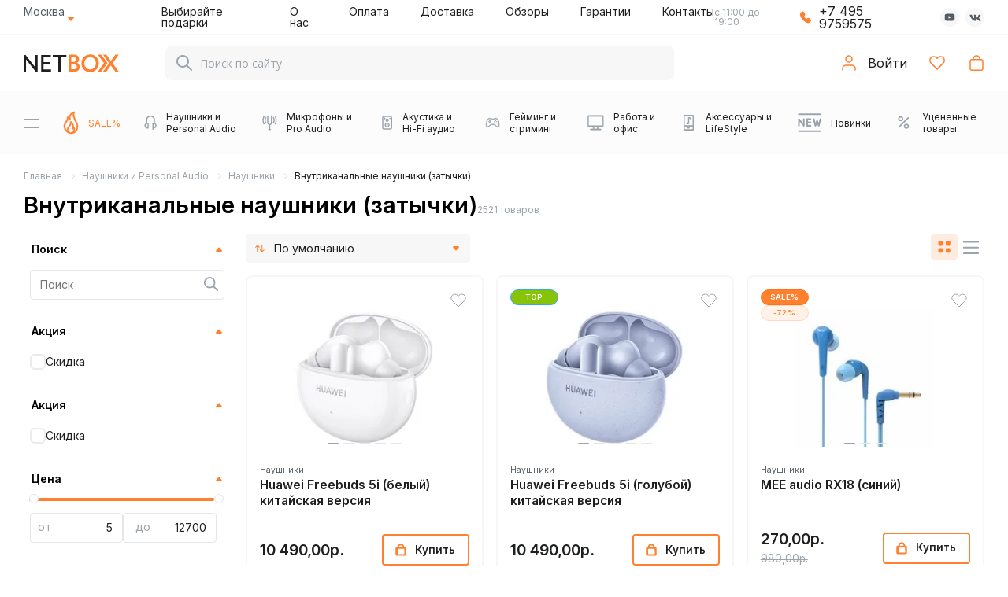

--- FILE ---
content_type: text/css
request_url: https://ru-netbox.ru/catalog/view/theme/default/src/css/style_header.css?v=20-08-2025-21-26
body_size: 5892
content:
.new--header {
	font-family: 'Inter', sans-serif;
	position: relative;
}

.new--header__top {
	background: #fff;
	font-size: 14px;
	font-weight: 400;
	font-style: normal;
	line-height: 1;
	height: 44px;
	border-bottom: 1px solid #F7F7F8;
	color: #1D1F20;
}
.top-header {

}
.top-header > .container {
	display: flex;
	justify-content: space-between;
	align-items: center;	
	height: 100%;
}
.top-header__column {}


.top-header__column_left {
	display: flex;
	position: relative;
}

.top-header__city {
	color: #545D63;
	width: 180px;
	display: flex;
	position: relative;
	cursor: pointer;
}
.top-header__city:after {
	content: "";
	display: block;
	width: 20px;
	height: 20px;
	background: url(../svg/header/arrow_triangle_down.svg) no-repeat center center;
	position: absolute;
	left: 45px;
	top: 50%;
	margin-top: -8px;
	transition: transform 450ms ease-in-out;
}
.top-header__city.top-header__city_ru:after { 
	left: 50px;
}
.top-header__city._open:after {
	transform: rotate(-180deg);
}

.top-header__address {
	background: #fff;
	border-radius: 0px 0px 8px 8px;
	filter: drop-shadow(0px 4px 4px rgba(29, 31, 32, 0.08));
	/*box-shadow: 0px 4px 44px rgba(29, 31, 32, 0.08);*/
	position: absolute;
	top: 59px;
	left: 0;
	opacity: 0;
	display: flex;
	transition: top 200ms linear;
	z-index: 9999;
	overflow: hidden;
	flex-flow: column;
	height: 0;
}
.top-header__address._show {
	top: 29px;
	opacity: 1;
	display: flex;
	height: unset;
}

.address-top-header__store {
	padding: 40px;
	color: #1D1F20;	
}
.address-top-header__heading {
	font-weight: 600;
	font-size: 24px;
	line-height: 28px;
	margin-bottom: 28px;
}

.address-top-header_ru .address-top-header__heading {
   font-size: 17px;
   line-height: 25px;
   margin-bottom: 15px;
}

.address-top-header__item--wrapper {
	display: flex;
}
.address-top-header__item {
	width: 250px;
}
.address-top-header_ru .address-top-header__item {
	width: 450px;
}

.address-top-header__item:not(:last-child) {
	margin-right: 32px;
}
.address-top-header__img {
	width: 250px;
	margin-bottom: 29px;
	border-radius: 4px;
}
.address-top-header__logo {
	width: 100px;
	margin-bottom: 11px;
}
.address-top-header__address {
	font-weight: 400;
	font-size: 14px;
	line-height: 20px;	
	margin-bottom: 12px;
}
.address-top-header__worktime {
	font-weight: 600;
	font-size: 14px;
	line-height: 18px;	
	margin-bottom: 4px;
}
.address-top-header__phone {
	font-weight: 600;
	font-size: 14px;
	line-height: 18px;		
	display: inline-flex;
	transition: color 450ms ease-in-out;
	color: #1D1F20;
}
.address-top-header__phone:hover {
	color: #9CA4AB;	
}
.address-top-header__link {
	display: flex;
	background: #F7F7F8;
	padding: 15px;
	align-items: center;
	justify-content: center;
	font-weight: 400;
	font-size: 16px;	
	line-height: 1;
	color: #1D1F20;
	transition: color 450ms ease-in-out;
}
.address-top-header__link:hover {
	color: #9CA4AB;
}






.top-header__menu {}
.menu-top-header {}
.menu-top-header__list {
	padding: 0;
	margin: 0 -20px;
	display: flex;
}
.menu-top-header__item {
	margin: 0 20px;
}
.menu-top-header__link {
	color: #1D1F20;
	text-decoration: none;
	transition: color 450ms ease-in-out;
}
.menu-top-header__link:hover {
	color: #9CA4AB;
}


.top-header__column_right {
	display: flex;
	align-items: center;
}

.top-header__worktime {
	font-size: 12px;
	color: #9CA4AB;	
	margin-right: 20px;
}
.top-header__phone {
	font-size: 16px;
	color: #1D1F20;	
	text-decoration: none;
	margin-right: 32px;
	background: url('../svg/header/phone.svg') no-repeat left center;
	padding-left: 25px;
	transition: color 450ms ease-in-out;
}
.top-header__phone:hover {
	color: #FF802F;	
}

.top-header__social {}
.social-top-header {}
.social-top-header__list {
	display: flex;
	align-items: center;
	justify-content: space-between;	
	padding: 0;
	margin: 0 -4px;
}
.social-top-header__item {
	margin: 0 4px;
}
.social-top-header__link {
	display: flex;
	width: 24px;
	height: 24px;
	background-color: #F7F7F8;
	background-repeat: no-repeat;
	background-position: center center;	
	border-radius: 50%;
	transition: background-color 450ms ease-in-out;
}
.social-top-header__link:hover {
	background-color: #E6E6E7;
}
.social-top-header__link_instagram {
	background-image: url('../svg/header/social/instagram.svg');
}
.social-top-header__link_youtube {
	background-image: url('../svg/header/social/youtube.svg');
}
.social-top-header__link_vk {
	background-image: url('../svg/header/social/vk.svg');
}



.new--header__main {
	background: #fff;
	font-size: 14px;
	font-weight: 400;
	font-style: normal;
	line-height: 1;
	height: 72px;
	color: #1D1F20;
	z-index: 9999 !important;
}
.main-header {}
.main-header > .container {
	display: flex;
	justify-content: space-between;
	align-items: center;	
	height: 100%;	
}

.main-header__column {
	display: flex;
	height: 100%;
	align-items: center;
}
.main-header__column__left {
	display: flex;
	flex-grow: 1;
}

.main-header__logo {
	width: 180px;
}
.logo-main-header {}
.logo-main-header__span, 
.logo-main-header__link {
	display: flex;
	align-items: center;
	height: 100%;
}
.logo-main-header__img {
	max-width: 100%;
	max-height: 25px;
}

.main-header__search {}
.search-main-header {
	position: relative;
	flex-grow: 1;
}
.search-main-header__input {
	background: #F7F7F8;
	border-radius: 8px;	
	border: 0;
	outline: 0;
	padding: 10px 12px 10px 44px;
	width: 590px;
	width: calc(100% - 210px);
	height: 44px;
	font-size: 14px;
	transition: outline 450ms ease-in-out;
	outline: 2px solid #fff;
}
.search-main-header__input:focus {
	outline: 2px solid #9CA4AB;
}

.search-main-header__input::-webkit-input-placeholder { /* WebKit browsers */
	color: #9CA4AB;
}
.search-main-header__input:-moz-placeholder { /* Mozilla Firefox 4 to 18 */
	color: red;
}
.search-main-header__input::-moz-placeholder { /* Mozilla Firefox 19+ */
	color: red;
}
.search-main-header__input:-ms-input-placeholder { /* Internet Explorer 10+ */
	color: red;
}

.search-main-header__input::-webkit-input-placeholder       {transition: opacity 0.3s ease;}
.search-main-header__input::-moz-placeholder                {transition: opacity 0.3s ease;}
.search-main-header__input:-moz-placeholder                 {transition: opacity 0.3s ease;}
.search-main-header__input:-ms-input-placeholder            {transition: opacity 0.3s ease;}
.search-main-header__input:focus::-webkit-input-placeholder {opacity: 0; transition: opacity 0.3s ease;}
.search-main-header__input:focus::-moz-placeholder          {opacity: 0; transition: opacity 0.3s ease;}
.search-main-header__input:focus:-moz-placeholder           {opacity: 0; transition: opacity 0.3s ease;}
.search-main-header__input:focus:-ms-input-placeholder      {opacity: 0; transition: opacity 0.3s ease;}


.search-main-header__icon {
	display: block;
	width: 24px;
	height: 24px;
	background: url('../svg/header/search.svg') no-repeat center center;
   position: absolute;
   top: 50%;
   margin-top: -12px;
   left: 12px;	
   z-index: 990;
}


.main-header__column__right {}
.main-header__user-nav {}
.user-nav-main-header {
	display: flex;
	height: 100%;
	align-items: center;
}
.user-nav-main-header__list {
	display: flex;
	height: 100%;
	align-items: center;	
	padding: 0;
	margin: 0 -14px;
}
.user-nav-main-header__item {
	padding: 0 14px;
	display: flex;
	height: 100%;
	align-items: center;	
}
.user-nav-main-header__item_wishlist {
	padding-right: 0;
}
.user-nav-main-header__item_cart {
	padding-left: 28px;
}

.user-nav-main-header__link, .user-nav-main-header__link > a {
	color: #1D1F20;
	text-decoration: none;
	display: flex;
	height: 100%;
	align-items: center;
	position: relative;
	/*cursor: pointer;*/
}

.user-nav-main-header__list {
	position: relative;
}
.user-nav-main-header__item_login {
}
.login-submenu {
	transition: transform 200ms linear;
	transform: translateY(15px);
	opacity: 0;
	visibility: hidden;
	max-height: 0;
	position: absolute;
	top: 90%;
	right: 0;
	background: #fff;
}
.user-nav-main-header__item_login.hover .login-submenu {
    transition: transform 200ms linear;
    transform: translateY(0);
    max-height: unset;
    opacity: 1;
    visibility: visible;
    filter: drop-shadow(0px 4px 4px rgba(29, 31, 32, 0.08));
    padding: 20px;
    border-radius: 8px;
    min-width: 250px;
    color: #1D1F20;
    font-weight: 400;
    font-size: 14px;
    line-height: 140%;	
	z-index: 99999;
}

.login-submenu {
}
.login-submenu a {
    color: #1D1F20;
    transition: color 350ms linear;
}
.login-submenu a:hover {
    color: #FF802F;
}
.login-submenu__header {
    border-bottom: 1px solid #eee;
    padding-bottom: 15px;
    margin-bottom: 15px;
}
.login-submenu__header-list {
    display: flex;
    align-items: center;
    justify-content: space-between;
    gap: 15px;;
}
.login-submenu__header-item {
}
.login-submenu__header-caption {
	font-weight: 600;
}
.login-submenu__header-link {
    text-decoration: underline;
}
.login-submenu__header-link:hover {
    text-decoration: none;
}
.login-submenu__list {
    display: flex;
    flex-direction: column;
    gap: 10px;
}
.login-submenu__item {
}
.login-submenu__item-link {
    display: flex;
    align-items: center;
    /* justify-content: space-between; */
    gap: 8px;
}
.login-submenu__item-ico {
    height: 20px;
	width: 20px;
}
.login-submenu__item-caption {
}



.empty-wishlist .user-nav-main-header__count {
	visibility: hidden;
}
.empty-cart .user-nav-main-header__count {
	visibility: hidden;
}

.user-nav-main-header__count {
	color: #fff;	
	background: #FF802F;
	display: flex;
	width: 12px;
	height: 12px;
	align-items: center;
	justify-content: center;
	position: absolute;
	top: 50%;
	margin-top: -6px;
	right: -12px;
	border-radius: 50%;
	font-size: 8px;
	visibility: visible;
	transition: visible 450ms ease-in-out;
}

.user-nav-main-header__icon {
	display: block;
	/*width: 24px;*/
	/*height: 24px;*/
	/*background-repeat: no-repeat;*/
	/*background-position: center center;*/
}
.user-nav-main-header__icon_cart {}
.user-nav-main-header__link:hover .user-nav-main-header__icon_user path {
	stroke: #9CA4AB;
}
.user-nav-main-header__link:hover .user-nav-main-header__icon_heart {
	/*animation: annoying .4s ease-in infinite alternate;*/
	animation: annoying .4s ease-in 2 alternate;
	/*animation-iteration-count: 2;*/
}
.user-nav-main-header__link:hover .user-nav-main-header__icon_cart {
	-webkit-animation-duration: 1s;
	animation-duration: 1s;
	-webkit-animation-fill-mode: both;
	animation-fill-mode: both;
	-webkit-transform-origin: top center;
	-ms-transform-origin: top center;
	transform-origin: top center;
	-webkit-animation-name: swing;
	animation-name: swing;	
}

.user-nav-main-header__caption {
	margin-left: 12px;
	font-size: 16px;
	color: #1D1F20;
	transition: color 450ms ease-in-out;
}
.logged .user-nav-main-header__caption {
	color: #ff8030;
}
.user-nav-main-header__link:hover .user-nav-main-header__caption {
   color: #9CA4AB;
}

/*content mini cart*/
.product-content-dropdown--toggle {}
.product-content-dropdown {
	background: #fff;
	position: absolute;
	right: 0;
	top: 103px;
	filter: drop-shadow(0px 6px 4px rgba(29, 31, 32, 0.2));
	border-radius: 0px 0px 8px 8px;
	z-index: 1000;
	height: 0;
	width: 0;
    opacity: 0;
	visibility: hidden;
     
	/*top: 72px;
	opacity: 1;
	width: 710px;	
	height: unset;	
	transition: top 200ms linear;*/
}
.product-content-dropdown--toggle:hover .user-nav-main-header__link:not(.empty-cart) .product-content-dropdown {
	top: 72px;
	opacity: 1;
	width: 710px;	
	height: unset;	
	transition: top 200ms linear;	  
	visibility: visible;
}

.product-content-dropdown .nicescroll-rails-vr {
	opacity: 1 !important;
	width: 5px !important;
	background: #E4E6E7 !important;
	left: unset !important;
	right: 3px !important;
}
.product-content-dropdown .nicescroll-rails-hr {
	display: none !important;
}

    
.cart-header__product {}

.product-content-dropdown {
	color: #1D1F20;
}
.product-content-dropdown__heading {
	font-weight: 600;
	font-size: 20px;
	line-height: 28px;	
	padding: 28px 32px 22px 32px;
}

.product-content-dropdown__list {
	padding: 0;
	display: flex;
	flex-flow: column;
}
.product-content-dropdown__item {
}


.item-product-content-dropdown {}

.item-product-content-dropdown_product {
/*._niceScrollMiniCartProducts {*/
   max-height: 365px;
   overflow-y: auto;	
   /*margin-bottom: 95px;*/
   margin-right: 12px;
   margin-bottom: 12px;
   /*scrollbar css*/
	scrollbar-color: #FF802F #E4E6E7;
	scrollbar-width: thin;   
}
.item-product-content-dropdown_footer {
	/*
	left: 0;
	right: 0;
	bottom: 0;
	position: absolute;
	*/
}


/*scrollbar css*/

.item-product-content-dropdown_product::-webkit-scrollbar {
   width: 4px;
   height: 4px;
   background-color: #E4E6E7;
   border-radius: 26px;
}
.item-product-content-dropdown_product::-webkit-scrollbar-thumb {
   background-color: #FF802F;
   border-radius: 26px;
   box-shadow:  none;
}
.item-product-content-dropdown_product::-webkit-scrollbar-thumb:hover {
   background-color: #E4E6E7;
}




.item-product-content-dropdown__content {}
.item-product-content-dropdown__content_product {
	display: flex;
	align-items: center;
	justify-content: space-between;
		padding: 0 20px 22px 20px;
}
.item-product-content-dropdown__content_product:not(:last-child) {
	margin-bottom: 22px;	
}

.item-product-content-dropdown__col {}
.item-product-content-dropdown__link {}
.item-product-content-dropdown__btn {}
.item-product-content-dropdown__ico {}

.item-product-content-dropdown__col_img {
	margin-right: 20px;
}
.item-product-content-dropdown__link_img {
	display: block;
}
.item-product-content-dropdown__img {
	width: 85px;
}

.item-product-content-dropdown__col_text {
	flex-grow: 1;
	display: flex;
	flex-flow: column;
}
.item-product-content-dropdown__category {
	color: #545D63;
	font-size: 12px;
	line-height: 130%;
	margin-bottom: 4px;
}
.item-product-content-dropdown__link_name {
	font-weight: 600;
	font-size: 16px;
	line-height: 22px;
	color: #1D1F20;	
	transition: color 450ms ease-in-out;
}
.item-product-content-dropdown__link_name:hover {
	color: #9CA4AB;
}
.item-product-content-dropdown__name {
	display: flex;
	width: 220px;
}

.item-product-content-dropdown__col_quantity {
	margin-right: 10px;
}
.item-product-content-dropdown__quantity {}

.quantity-change {
	display: flex;
	align-items: center;
}
.quantity-change__btn {
	background: rgba(255, 128, 47, 0.15);
	border-radius: 4px;	
	display: flex;
	align-items: center;
	justify-content: center;
	width: 35px;
	height: 35px;
}
.quantity-change__ico {}
.quantity-change__ico_minus {}
.quantity-change__ico_plus {}

.quantity-change__btn:hover .quantity-change__ico path {
	transition: fill 450ms ease-in-out;
}
.quantity-change__btn:hover .quantity-change__ico path {
	fill: #1D1F20;;
}

.quantity-change__count {
	font-weight: 400;
	font-size: 12px;
	line-height: 16px;	
	min-width: 50px;
	text-align: center;
}

.item-product-content-dropdown__col_price {
	/*margin-right: 20px;*/
	min-width: 85px;
}
.item-product-content-dropdown__price {
	font-weight: 600;
	font-size: 16px;
	line-height: 130%;	
}

.item-product-content-dropdown__col_remove {}
.item-product-content-dropdown__btn_remove {
	background: 0;
}
.item-product-content-dropdown__ico_remove path {
	transition: fill 450ms ease-in-out;
}
.item-product-content-dropdown__ico_remove:hover path {
	fill: #1D1F20;
}

.item-product-content-dropdown__content_footer {
	border-top: 1px solid #F7F7F8;
	padding: 24px 20px;
	display: flex;
	align-items: center;
	justify-content: space-between;
}
.item-product-content-dropdown__total {
	font-weight: 600;
	font-size: 24px;
	line-height: 32px;	
}
.item-product-content-dropdown__link_cart {
	font-weight: 600;
	font-size: 16px;
	line-height: 1;
	text-align: center;
	color: #FFFFFF;	
	background: #FF802F;
	border-radius: 3px;	
	padding: 15px 24px;
	display: flex;
	align-items: center;
	justify-content: center;
	transition: background 450ms ease-in-out;
}
.item-product-content-dropdown__link_cart:hover {
	background: #39A6F5;
}
/*content mini cart*/





.new--header__menu {
	background: #FCFCFD;
	height: 80px;	
	font-weight: 400;
	font-size: 12px;
	line-height: 130%;
	color: #1D1F20;	
	/*position: relative;*/
}

.menu-header {}
.menu-header > .container {
	height: 100%;
	position: unset;
}

.menu-header__nav {
	height: 100%;
}
.menu-header__list {
	display: flex;
	padding: 0;
	margin: 0 -15px;
	align-items: center;
	/*justify-content: space-between;*/
	justify-content: flex-start;
	height: 100%;
}
.menu-header__item {
	padding: 0 15px;
	height: 100%;
	display: flex;
	align-items: center;
	justify-content: center;
}
.menu-header__item:nth-child(2) {
	padding-left: 0;
	margin-left: 15px;
}
.menu-header__link {
	display: flex;
	align-items: center;
	height: 100%;
}

.menu-header__link_hamburger {}

button.menu-header__hamburger-btn {
  position: relative;
  background: transparent;
  border: 0;
  outline: none;
  cursor: pointer;
  width: 20px;
  height: 20px;
  padding: 0;
  margin: 0;
  color: #FFFFFF;
}

button.menu-header__hamburger-btn span {
  display: block;
  height: 2px;
  width: 20px;
  background: #9CA4AB;
  transition: all 0.15s ease;
  position: absolute;
  right: 8px;
  transform: rotate(0deg);
  /*transition: background 450ms ease-in-out;*/
}
button.menu-header__hamburger-btn:hover span {
	background: #FF802F
;
}

button.menu-header__hamburger-btn span:first-child {
	width: 20px;
	top: 5px;
	left: 0;
}
button.menu-header__hamburger-btn span:last-child {
	width: 20px;
	top: 15px;
	left: 0;
}

button.menu-header__hamburger-btn[aria-expanded="true"] span {
  top: 10px;
}
button.menu-header__hamburger-btn[aria-expanded="true"] span:first-child {
  transform: rotate(45deg);
}
button.menu-header__hamburger-btn[aria-expanded="true"] span:last-child {
  transform: rotate(-45deg);
  width: 20px;
}


.all-menu-header {
	background: #fff;
	border-bottom: 1px solid #F7F7F8;
	height: 0;
	position: absolute;
	top: 100%;
	left: 0;
	right: 0;
	z-index: 999;
	overflow: hidden;
	opacity: 0;
	transition: height 0.5s;
	
}

.menu-header__item_all._open .all-menu-header {
	opacity: 1;
	height: 640px;
	z-index: 9999;
}

.all-menu-header > .container {}
.all-menu-header__nav {
   display: inline-flex;
   padding: 20px 0;
   border-right: 1px solid #F7F7F8;	
   max-width: 230px;
}

.all-menu-header__list {
	padding: 20px 0;
	margin: 0;
}
.all-menu-header__item {
	transition: all 450ms ease-in-out;
}
.all-menu-header__item._active {
	background: #FCFCFD;
	color: #FF802F;
}

.all-menu-header__link {
	display: block;
	font-weight: 600;
	font-size: 16px;
	line-height: 130%;
	display: flex;
	align-items: center;
	color: #000000;	
	padding: 10px 15px;
}
.all-menu-header__link:not(:last-child) {

}




.all-menu-header__item._active .all-menu-header__submenu {
	visibility: visible;
}

.all-menu-header__submenu {
	position: absolute;
	top: 0;
	right: 0;
	left: 249px;
	bottom: 0;
	height: 100%;
	background: #fff;
	z-index: 1;
	visibility: hidden;
	padding: 40px;
	/*transition: visibility 450ms ease-in-out;*/
}
.submenu-all-menu-header {
}


.submenu-all-menu-header__nav {
	display: flex;
	flex-flow: row wrap;
}
.submenu-all-menu-header__list {
	flex: 0 0 25%;
	margin-bottom: 30px;
}
.submenu-all-menu-header__item {}
.submenu-all-menu-header__link {
	display: inline-block;
	transition: color 450ms ease-in-out;
}
.submenu-all-menu-header__link:hover {
	color: #9CA4AB;
}
.submenu-all-menu-header__link_main {
	font-weight: 600;
	font-size: 18px;
	line-height: 28px;	
	color: #000;
	margin-bottom: 10px;
}
.submenu-all-menu-header__arrow-right {
	position: relative;
	top: 7px;
}
.submenu-all-menu-header__link_child {
	font-weight: 400;
	font-size: 14px;
	line-height: 28px;	
	color: #545D63;
}









.menu-header__link_category {}

.menu-header__ico {
}
.menu-header__caption {
	padding-left: 12px;
	color: #1D1F20;
	transition: color 450ms ease-in-out;
}
.menu-header__link_category_250 .menu-header__caption {
	color: #FF802F;
}
.menu-header__item:hover .menu-header__caption, 
.hover .menu-header__link .menu-header__caption {
	color: #39A6F5;
}

.menu-header__link .menu-header__ico path {
	transition: fill 450ms ease-in-out;
}
.menu-header__item:hover .menu-header__link .menu-header__ico path, 
.hover .menu-header__link .menu-header__ico path {
	fill: #39A6F5;
}
.menu-header__item:hover .menu-header__link .menu-header__ico line, 
.hover .menu-header__link .menu-header__ico line {
	stroke: #39A6F5;
}
.menu-header__item:hover .menu-header__link_category_266 .menu-header__ico path, 
.hover .menu-header__link_category_266 .menu-header__ico path {
	stroke: #39A6F5;
}
.menu-header__item:hover .menu-header__link_category_314 .menu-header__ico path, 
.hover .menu-header__link_category_314 .menu-header__ico path {
	stroke: #39A6F5;
}


.menu-header__submenu {}
.submenu-menu-header {
	background: #fff;
	border-bottom: 1px solid #F7F7F8;
	max-height: 0;
	
	position: absolute;
	top: 100%;
	left: 0;
	right: 0;
	z-index: 999;	
	overflow: hidden;
	opacity: 0;

	transform: translateY(15px);
}
.submenu-menu-header > .container {
	padding-top: 40px;
	padding-bottom: 40px;		
}
.menu-header__item.hover .submenu-menu-header {
	max-height: 900px;
	/*transition: max-height 0.5s;*/
	opacity: 1;
	z-index: 9999;

	transition: transform 200ms linear;
	transform: translateY(0);
}


.submenu-menu-header__accent {
	padding-bottom: 10px;
	border-bottom: 1px solid #F7F7F8;
	/* margin-bottom: 40px; */
}
.accent-submenu-menu-header {}
.accent-submenu-menu-header__list {
	padding: 0;
	/* display: flex; */
	/* margin: 0 -12px; */
    display: grid;
    grid-template-columns: repeat(6, 1fr);
    grid-auto-rows: minmax(200px, auto);
    gap: 10px;	
}
.accent-submenu-menu-header__item {
	/* margin: 0 12px; */
	padding: 15px;
	transition: box-shadow 450ms ease-in-out;
}
.accent-submenu-menu-header__item:hover {
	box-shadow: 0px 4px 20px rgba(29, 31, 32, 0.06);
	border-radius: 8px;	
}
.accent-submenu-menu-header__link {
	display: flex;
	flex-flow: column;
	align-items: center;
}
.accent-submenu-menu-header__img {
	max-width: 130px;
	margin-bottom: 20px;
}
.accent-submenu-menu-header__caption {
	font-weight: 400;
	font-size: 14px;
	line-height: 20px;	
	color: #1D1F20;
	transition: color 450ms ease-in-out;
	text-align: center;
}
.accent-submenu-menu-header__item:hover .accent-submenu-menu-header__caption {
	color: #9CA4AB;
}



.submenu-menu-header__nav {
	/* display: flex; */
	/* flex-flow: row wrap; */
	columns: 5;
	column-gap: 30px;
	position: relative;
	padding-top: 30px;
}
.submenu-menu-header__nav:before {
    content: "";
    position: absolute;
    width: 3000px;
    height: 1000px;
    background: #F7F7F8;
    z-index: 1;
    top: 0;
    left: -1000px;
}
.submenu-menu-header__list_childs {
	margin-bottom: 30px;
}
.submenu-menu-header__list {
	/* flex: 0 0 20%; */
	/* margin-bottom: 40px; */
	break-inside: avoid;
	position: relative;
	z-index: 2;
}
.submenu-menu-header__item {}
.submenu-menu-header__link {
	display: inline-block;
	transition: color 450ms ease-in-out;
}
.submenu-menu-header__link:hover {
	color: #9CA4AB;
}
.submenu-menu-header__link_main {
	font-weight: 600;
	font-size: 18px;
	line-height: 28px;	
	color: #000;
	margin-bottom: 10px;
}
.submenu-menu-header__arrow-right {
	position: relative;
	top: 7px;
}
.submenu-menu-header__link_child {
	font-weight: 400;
	font-size: 14px;
	line-height: 28px;	
	color: #545D63;
}




.new--header__submenu {
	background: #fff;
	border-bottom: 1px solid #F7F7F8;
	max-height: 0;
	transition: max-height 0.5s;
	position: absolute;
	top: 100%;
	left: 0;
	right: 0;
	z-index: 999;
}
.new--header__submenu._show {
	max-height: unset;
}

.submenu-header {}
.submenu-header > .container {

}


@media (max-width: 1199px) {
	.submenu-menu-header__nav {
		columns: 4;
	}	
	.submenu-menu-header__list {
		/* flex: 0 0 25%; */
	}
	.submenu-menu-header__link_main {
		font-size: 16px;
	}
	.menu-header__list {
		margin: 0 -10px;
	}
	.menu-header__item {
		padding: 0 10px;
	}
	.menu-header__item:nth-child(2) {
		margin-left: 10px;
	}

	.submenu-all-menu-header__list {
		flex: 0 0 33%;
	}
	.menu-header__item_all._open .all-menu-header {
		height: 820px;
	}
}

@media (max-width: 991px) {
	.new--header {
		display: none;
	}
}




/*mobile header*/
.new--header-mobile {
	height: 48px;
	border-bottom: 1px solid #F7F7F8;
	background: #fff;
}
.new--header-mobile > .container {
	display: flex;
	align-items: center;
	justify-content: space-between;	
	height: 100%;
}
.new--header-mobile__col {}
.new--header-mobile__col_left {
	width: 75px;
	display: flex;
	justify-content: space-between;
}
.new--header-mobile__col_center {}
.new--header-mobile__col_right {
	width: 75px;
	display: flex;
	justify-content: space-between;
}



.new--header-mobile__hamburger {}
.hamburger-header-mobile {}

button.hamburger-header-mobile_btn {
  position: relative;
  background: transparent;
  border: 0;
  outline: none;
  cursor: pointer;
  width: 20px;
  height: 20px;
  padding: 0;
  margin: 0;
  color: #FFFFFF;
}
button.hamburger-header-mobile_btn span {
  display: block;
  height: 2px;
  width: 20px;
  background: #1D1F20;
  transition: all 0.15s ease;
  position: absolute;
  right: 8px;
  transform: rotate(0deg);
}
button.hamburger-header-mobile_btn span:first-child {
	width: 20px;
	top: 5px;
	left: 0;
}
button.hamburger-header-mobile_btn span:last-child {
	width: 20px;
	top: 15px;
	left: 0;
}
button.hamburger-header-mobile_btn[aria-expanded="true"] span {
  top: 10px;
}
button.hamburger-header-mobile_btn[aria-expanded="true"] span:first-child {
  transform: rotate(45deg);
}
button.hamburger-header-mobile_btn[aria-expanded="true"] span:last-child {
  transform: rotate(-45deg);
  width: 20px;
}



.new--header-mobile__account {
	/* opacity: 0;
	visibility: hidden;	 */
	transition: all 450ms ease-in-out;	
}
._mobile-menu-open .new--header-mobile__account {
	opacity: 1;
	visibility: visible;	
}
.hamburger-header-account {}
.hamburger-header-account__link {}
.hamburger-header-account__ico {}

.new--header-mobile__logo {}
.hamburger-header-logo {}
.hamburger-header-logo__link {}
.hamburger-header-logo__span {}
.hamburger-header-logo__img {
	max-width: 100px;
}

.new--header-mobile__wishlist {
	/* opacity: 0;
	visibility: hidden;	 */
	transition: all 450ms ease-in-out;
}
._mobile-menu-open .new--header-mobile__wishlist {
	opacity: 1;
	visibility: visible;	
}

.hamburger-header-wishlist {}
.hamburger-header-wishlist__link {
	position: relative;
	display: block;
}
.hamburger-header-wishlist__ico {}
.hamburger-header-wishlist__count {
	color: #fff;
	background: #FF802F;
	display: flex;
	width: 12px;
	height: 12px;
	align-items: center;
	justify-content: center;
	position: absolute;
	top: 50%;
	margin-top: -6px;
	right: -12px;
	border-radius: 50%;
	font-size: 8px;
	visibility: visible;
	transition: visible 450ms ease-in-out;	
}
.empty-wishlist .hamburger-header-wishlist__count {
	display: none;
}


.new--header-mobile__cart {}
.hamburger-header-cart {}
.hamburger-header-cart__link {
	position: relative;
	display: block;
}
.hamburger-header-cart__ico {}
.hamburger-header-cart__count {
	color: #fff;
	background: #FF802F;
	display: flex;
	width: 12px;
	height: 12px;
	align-items: center;
	justify-content: center;
	position: absolute;
	top: 50%;
	margin-top: -6px;
	right: -12px;
	border-radius: 50%;
	font-size: 8px;
	visibility: visible;
	transition: visible 450ms ease-in-out;	
}
.empty-wishlist .hamburger-header-cart__count {
	display: none;
}

.empty-wishlist .hamburger-header-cart__count {
	visibility: hidden;
}
.empty-cart .hamburger-header-cart__count {
	visibility: hidden;
}


._mobile-menu-open {
	overflow: hidden !important;
}
._mobile-menu-open jdiv {
	display: none !important;
}
._mobile-menu-open .new--mobile-menu {
	transform: translateY(0)
}


.new--mobile-menu {
	background: #fff;
	position: fixed;
	top: 48px;
	left: 0;
	right: 0;
	bottom: 0;
	z-index: 9999;
	transition: .5s;
	transform: translateY(+120%);
	overflow-y: auto;
	overflow-x: hidden;
}
.new--mobile-menu > .container {
	display: flex;
	flex-flow: column;
	padding-top: 20px;
	/*padding-bottom: 20px;*/
	height: 100%;
}

.new--mobile-menu__search {
	margin-bottom: 20px;
}
.search-mobile-menu {
	position: relative;
}
.search-mobile-menu__input {
	background: #F7F7F8;
	border-radius: 8px;	
	padding: 10px 12px 10px 44px;
	font-weight: 400;
	font-size: 14px;
	line-height: 1;	
	width: 100%;
	transition: border 450ms ease-in-out;
	border: 2px solid #fff;
}
.search-mobile-menu__input:focus {
	border: 2px solid #9CA4AB;
}

.search-mobile-menu__input::-webkit-input-placeholder { /* WebKit browsers */
	color: #9CA4AB;
}
.search-mobile-menu__input:-moz-placeholder { /* Mozilla Firefox 4 to 18 */
	color: red;
}
.search-mobile-menu__input::-moz-placeholder { /* Mozilla Firefox 19+ */
	color: red;
}
.search-mobile-menu__input:-ms-input-placeholder { /* Internet Explorer 10+ */
	color: red;
}

.search-mobile-menu__input::-webkit-input-placeholder       {transition: opacity 0.3s ease;}
.search-mobile-menu__input::-moz-placeholder                {transition: opacity 0.3s ease;}
.search-mobile-menu__input:-moz-placeholder                 {transition: opacity 0.3s ease;}
.search-mobile-menu__input:-ms-input-placeholder            {transition: opacity 0.3s ease;}
.search-mobile-menu__input:focus::-webkit-input-placeholder {opacity: 0; transition: opacity 0.3s ease;}
.search-mobile-menu__input:focus::-moz-placeholder          {opacity: 0; transition: opacity 0.3s ease;}
.search-mobile-menu__input:focus:-moz-placeholder           {opacity: 0; transition: opacity 0.3s ease;}
.search-mobile-menu__input:focus:-ms-input-placeholder      {opacity: 0; transition: opacity 0.3s ease;}



.search-mobile-menu__ico {
	position: absolute;
	left: 12px;
	top: 9px;
	z-index: 100;
}


.search-mobile-menu__nav {
	flex-grow: 1;
	padding: 0;	
	/*height: calc(100%);*/
	/*overflow-y: auto;*/
	/*overflow-x: hidden;	*/
}
.nav-mobile-menu {}
.nav-mobile-menu__list {
	display: flex;
	flex-flow: row wrap;	
	margin: 0 -6px;
}
.nav-mobile-menu__item {
	flex: 0 0 calc(33.333% - 12px);
	margin: 0 6px 12px 6px;
}
.nav-mobile-menu__link {
	display: flex;
	position: relative;
	width: 100%;
}
.nav-mobile-menu__img {
	width: 100%;
	border-radius: 8px;
}
.nav-mobile-menu__caption {
	color: #fff;
	font-weight: 500;
	font-size: 11px;
	line-height: 130%;	
	position: absolute;
	top: 0;
	left: 0;
	padding: 10px;
}







.new--mobile-menu__store {
	margin: 10px 0 20px 0;
}
.store-mobile-menu {}
.store-mobile-menu__list {
	display: flex;
	align-items: center;
	justify-content: space-between;
}
.store-mobile-menu__item {}
.store-mobile-menu__item_city {}
.store-mobile-menu__link {
	font-weight: 400;
	font-size: 14px;
	line-height: 20px;	
	color: #1D1F20;
	padding: 6px 20px 6px 0;
	background: url('../svg/header_m/chevron_right.svg') no-repeat right center;
}
.store-mobile-menu__items {}
.tore-mobile-menu__address {}




.new--mobile-menu__contact {
	padding-bottom: 20px;
}
.contact-mobile-menu {}
.contact-mobile-menu__list {
	display: flex;
	/*margin: 0 -9px;*/
}
.contact-mobile-menu__item {
	/*padding: 0 9px;*/
	flex: 0 0 20%;
}
.contact-mobile-menu__link {
	display: flex;
	flex-flow: column;
	justify-content: center;
	align-items: center;
}
.contact-mobile-menu__img--wrapper {
	width: 36px;
	height: 36px;
	border: 1px solid #E4E6E7;
	border-radius: 50%;
	margin-bottom: 5px;	
	display: flex;
	justify-content: center;
	align-items: center;	
}
.contact-mobile-menu__img {

}
.contact-mobile-menu__caption {
	font-weight: 400;
	font-size: 12px;
	line-height: 130%;
	color: #545D63;	
}





.nav-mobile-menu__submenu {
   position: fixed;
   top: 0;
   left: 0;
   right: 0;
   bottom: 0;	
   background: #fff;
   overflow-y: auto;
   overflow-x: hidden;
}
.submenu-nav-mobile-menu {}
.submenu-nav-mobile-menu > .container {
	padding-top: 25px;
	padding-bottom: 25px;
}

.submenu-nav-mobile-menu__heading {
	margin-bottom: 20px;
}
.heading-submenu-nav-mobile-menu {
	display: flex;
	align-items: center;
}
.heading-submenu-nav-mobile-menu__back {
	display: flex;
	height: 30px;
	width: 30px;
	align-items: center;
	justify-content: center;
	text-decoration: none !important;
	/*margin-right: 10px;*/
	margin-left: -10px;
}
.heading-submenu-nav-mobile-menu__ico {}
.heading-submenu-nav-mobile-menu__link {
	font-weight: 600;
	font-size: 20px;
	line-height: 28px;	
	color: #1D1F20 !important;
	text-decoration: none !important;
}

.submenu-nav-mobile-menu__list {
	display: flex;
	flex-flow: row wrap;
	margin: 0 -8px;
}
.submenu-nav-mobile-menu__item {
	flex: 0 0 calc(50% - 16px);
	margin: 0 8px 10px 8px;
}
.submenu-nav-mobile-menu__link {}
.submenu-nav-mobile-menu__img {
	height: 100px;
	width: 100%;
	border-radius: 4px;
   -o-object-fit: cover;
   object-fit: cover;	
}
.submenu-nav-mobile-menu__caption {
	display: block;
	padding: 5px;
	text-align: center;
	text-decoration: none !important;
}
.submenu-nav-mobile-menu__name {
	font-weight: 400;
	font-size: 14px;
	line-height: 20px;	
	color: #1D1F20 !important;
}
.submenu-nav-mobile-menu__count {
	font-weight: 400;
	font-size: 8px;
	line-height: 12px;	
	color: #9CA4AB;
	position: relative;
	top: -5px;
}






._mm-menu {
	transition: .5s;	
	z-index: 100;
	transform: translateX(100%);
}
._mm-menu._open {
	transform: translateX(0);
}
._mm-open-menu {}
._mm-close-menu {}










@media (min-width: 992px) {
	.new--header-mobile {
		display: none;
	}
}
@media (max-width: 991px) {
	.nav-mobile-menu__item {
		flex: 0 0 calc(20% - 12px);
	}	
	.nav-mobile-menu__caption {
		font-size: 17px;
	}	


	body {
		padding-top: 45px;
	}
	.new--header-mobile {
		position: fixed;
		left: 0;
		right: 0;
		top: 0;
		z-index: 9999;
	}
}
@media (max-width: 767px) {
	.nav-mobile-menu__item {
		flex: 0 0 calc(25% - 12px);
	}	
	.nav-mobile-menu__caption {
		font-size: 15px;
	}		
}
@media (max-width: 480px) {
	.nav-mobile-menu__item {
		flex: 0 0 calc(33.333% - 12px);
	}
	.nav-mobile-menu__caption {
		font-size: 12px;
	}		
}
@media (max-width: 320px) {
	.nav-mobile-menu__caption {
		font-size: 11px;
	}	
}




/*search module*/
#search .tt-menu {
	width: calc(100% - 210px) !important;
}



















--- FILE ---
content_type: text/css
request_url: https://ru-netbox.ru/catalog/view/theme/default/src/css/style_footer.css?v=20-08-2025-21-26
body_size: 1913
content:



.container {
   max-width: 1540px !important;
   width: calc(100% - 30px) !important;
   margin: 0 auto;
   position: relative;
   padding-left: 15px;
   padding-right: 15px;
}


@media (max-width: 767px) {
	.container {
		padding: 0;
		margin: 0 20px;
		width: calc(100% - 40px) !important;
	}	
}

/*
@media (max-width: 1241px) {
	.container {
	   max-width: 1100px;
	}
}

@media (max-width: 1170px) {
	.container {
	   max-width: 970px;
	}
}

@media (max-width: 992px) {
	.container {
	   max-width: 750px;
	}	
}

@media (max-width: 767px) {
	.container {
	   max-width: none;
	   padding: 0 10px;
	}	
}
*/




/*FOOTER*/
.new--footer {
	font-family: 'Inter', sans-serif;
	font-weight: 400;
	font-size: 14px;
	line-height: 20px;
	color: #F7F7F8;
	background: #1D1F20;
	padding: 55px 0 35px 0;
}



.new--footer__columns {
	display: flex;
	padding: 0 0 40px 0;
	border-bottom: 1px solid rgba(84, 93, 99, 0.5);
	margin: 0 0 40px 0;
}
.new--footer__column--wrapper {
	display: flex;
	flex: 0 0 50%;
	margin: 0 -10px;	
}
.new--footer__column {
	flex: 0 0 calc(50% - 20px);
	margin: 0 10px;
}




.new--footer__column_about {}

.new--footer__about {
	display: flex;
	flex-flow: column;
	position: relative;
}
.new--footer__about-logo {
	max-width: 195px;
	margin-bottom: 48px;
}

.new--footer__about-phone {
	font-size: 20px;
	line-height: 20px;	
	font-weight: 600;
	color: #F7F7F8;
	margin-bottom: 8px;
	transition: color 400ms;
}

.new--footer__about-phone-btn {
	display: flex;
	align-items: center;
	justify-content: center;
	
	height: 36px;
	width: 110px;

	font-weight: 600;
	font-size: 14px;	
	line-height: 1;
	color: #F7F7F8;
	border: 2px solid #F7F7F8;
	border-radius: 8px;

	transition: all 400ms;

	display: none;
}
.new--footer__about-phone-btn:hover {
	background: #F7F7F8;
	color: #1D1F20;
}

.new--footer__about-phone:hover {
	color: #FF802F;
}
.new--footer__about-worktime-caption {
	color: #9CA4AB;
	display: none;
}
.new--footer__about-worktime {
	color: #9CA4AB;
	margin-bottom: 30px;
}

.new--footer__about-text {
	a {
		color: #9CA4AB;

		transition: color 400ms;
	}

	a:hover {
		color: #FF802F;
	}
}

.new--footer__about-text + .new--footer__about-text {
	margin-top: 25px;
}



.new--footer__column_social {}

.new--footer__social {
	display: flex;
	margin: 0 -12px 48px -12px;
}
.new--footer__social-item {
	margin: 0 12px;
}
.new--footer__social-item_mobile {
	display: none;
}
.new--footer__social-link {
	display: flex;
	width: 48px;
	height: 48px;	
	border: 1px solid #545D63;
	border-radius: 50%;
	transition: background-color 400ms;
}
.new--footer__social-link:hover {
	background-color: #545D63;
	border: 1px solid #545D63;
}
.new--footer__social-icon {
	display: flex;
	background-repeat: no-repeat;
	background-position: center center;
	width: 100%;
	height: 100%;
	background-size: 50%;
}
.new--footer__social-icon_instagram {
	background-image: url('../svg/instagram_footer.svg');
}
.new--footer__social-icon_youtube {
	background-image: url('../svg/youtube_footer.svg');
}
.new--footer__social-icon_vk {
	background-image: url('../svg/vk_footer.svg');
}
.new--footer__social-icon_telegram {
	background-image: url('../svg/telegram_footer.svg');
}
.new--footer__social-icon_viber {
	background-image: url('../svg/viber_footer.svg');
}

.new--footer__contact {}

.new--footer__contact-item {}
.new--footer__contact-item + .new--footer__contact-item {
	margin-top: 16px;
}

.new--footer__contact-item-link {
	display: flex;
	align-items: center;
}
.new--footer__contact-item-icon {
	display: flex;
	width: 28px;
	height: 28px;
	background-color: rgba(88, 92, 95, 0.5);
	background-position: center center;
	background-repeat: no-repeat;
	background-size: 50%;
	border-radius: 50%;
	margin-right: 12px;
	transition: background-color 400ms;
}
.new--footer__contact-item-icon_viber {
	background-image: url('../svg/viber_footer.svg');
}
.new--footer__contact-item-icon_skype {
	background-image: url('../svg/skype_footer.svg');	
}
.new--footer__contact-item-icon_telegram {
	background-image: url('../svg/telegram_footer.svg');	
}
.new--footer__contact-item-icon_email {
	background-image: url('../svg/email_footer.svg');	
}
.new--footer__contact-item-icon_bitrix {
	background-image: url('../svg/bitrix_footer.svg');	
	background-size: 100%;
}

.new--footer__contact-item-text {
	transition: color 400ms;
	color: #F7F7F8;
}
.new--footer__contact-item-link:hover .new--footer__contact-item-icon {

}
.new--footer__contact-item-link:hover .new--footer__contact-item-text {
	color: #FF802F;
}



.new--footer__column_rating {}
.new--footer__rating {}

.new--footer__rating-item {}
.new--footer__rating-item + .new--footer__rating-item {
	margin-top: 20px;
}

.new--footer__rating-item-text {
	display: flex;
}
.new--footer__rating-item-text + .new--footer__rating-item-text {
	margin-top: 4px;
}
.new--footer__rating-item-text_gray {
	color: #9CA4AB;
}
.new--footer__rating-item-caption {
	margin-right: 12px;
}
.new--footer__rating-item-value {}

.new--footer__rating-item-stars {
	width: 98px;
	height: 20px;
	position: relative;
}
.new--footer__rating-item-stars_gray {
	position: absolute;
	top: 0;
	left: 0;
	z-index: 1;
	height: 100%;
	width: 100%;
	background: url(../svg/star_gray_footer.svg) no-repeat 0 center, url(../svg/star_gray_footer.svg) no-repeat 20px center, url(../svg/star_gray_footer.svg) no-repeat 40px center, url(../svg/star_gray_footer.svg) no-repeat 60px center, url(../svg/star_gray_footer.svg) no-repeat 80px center;
}
.new--footer__rating-item-stars_gold {
	position: absolute;
	top: 0;
	left: 0;
	z-index: 2;	
	height: 100%;
	width: 100%;
	background: url(../svg/star_gold_footer.svg) no-repeat 0 center, url(../svg/star_gold_footer.svg) no-repeat 20px center, url(../svg/star_gold_footer.svg) no-repeat 40px center, url(../svg/star_gold_footer.svg) no-repeat 60px center, url(../svg/star_gold_footer.svg) no-repeat 80px center;
}


.new--footer__column_info {}
.footer-info__text {
	color: #9CA4AB;
}

.new--footer__payment {
	display: flex;
	flex-flow: row nowrap;
	margin: 0 3px 24px 3px;
	align-items: center;
	justify-content: center;
}

.new--footer__payment__item {
	margin: 0 3px;
}
.new--footer__payment__item_halva {}
.new--footer__payment__item_webpay {}
.new--footer__payment__item_raschet {}
.new--footer__payment__item_belkart {}
.new--footer__payment__item_mastercard {}
.new--footer__payment__item_mastercard-secure-code {}
.new--footer__payment__item_visa {}
.new--footer__payment__item_visa-verified {}
.new--footer__payment__item_belkart-internet-parol {}

.new--footer__copyright {
	color: #545D63;
	max-width: 842px;
	width: 100%;
	margin: 0 auto;
	text-align: center;
}

.new--footer__copyright-text {

	a {
		color: #9CA4AB;

		transition: color 400ms;
	}

	a:hover {
		color: #FF802F;
	}
}

.new--footer__copyright-text:has( a ) {
	display: flex;
	flex-direction: column;
	gap: 5px;
}

.new--footer__copyright-text + .new--footer__copyright-text {
	margin-top: 24px;
}
.new--footer__copyright-text_mobile {
	display: none !important;
}







@media (max-width: 1199px) {
	.new--footer__column--wrapper_left {
		flex: 0 0 66.666%;
	}
	.new--footer__column--wrapper_right {
		flex: 0 0 33.333%;
		flex-flow: column;
	}
	.new--footer__column_rating {
		margin-bottom: 30px;
	}
	.new--footer__column_info {}
}

@media (max-width: 991px) {
	.new--footer__column--wrapper_left {
		flex: 0 0 100%;
	}	
	.new--footer__column--wrapper_right {
		display: none;
	}
}

@media (max-width: 767px) {
	.new--footer {
		padding-top: 28px;
		padding-bottom: 23px;
	}

	.new--footer__columns {
		margin-bottom: 0;
		padding-bottom: 0;
		border: 0;
	}

	.new--footer__column--wrapper {
		margin: 0;
	}

	.new--footer__column--wrapper_left {
		flex-flow: column;
	}	

	.new--footer__column {
	   /*flex: unset;*/
	   margin-left: 0;
	   margin-right: 0;
	}

	.new--footer__contact {
		display: none;
	}
	.new--footer__about-text {
		display: none;
	}
	.new--footer__copyright-text:not(.new--footer__copyright-text_mobile) {
		display: none !important;
	}	

	.new--footer__copyright-text_mobile {
		display: block;
	}

	.new--footer__copyright-text_mobile:has( a ) {
		display: flex !important;
	}

	.new--footer__copyright-text + .new--footer__copyright-text {
		margin-top: 0;
	}

	.new--footer__about-logo {
		max-width: 100px;
		margin-bottom: 20px;
	}

	.new--footer__about-phone {
		margin-bottom: 15px;
	}

	.new--footer__about-phone-btn {
		display: flex;
		position: absolute;
		top: 32px;
		right: 0;
	}

	.new--footer__about-worktime {
		padding-bottom: 20px;
		border-bottom: 1px solid rgba(84, 93, 99, 0.5);
		margin-bottom: 15px;
	}
	.new--footer__about-worktime-caption {
		display: block;
	}	
	.new--footer__about-worktime {
		font-weight: 600;
	}

	.new--footer__social {
		margin: 0 -15px 25px -15px;
		justify-content: center;
	}
	.new--footer__social-item {
		margin: 0 15px;
	}
	.new--footer__social-link {
		width: 40px;
		height: 40px;
	}

	.new--footer__social-item_mobile {
		display: flex;
	}	

	.new--footer__payment {
	   overflow-y: auto;
	   margin-bottom: 10px;
	   padding-bottom: 15px;
	   margin-left: 0;
	   margin-right: 0;
	   justify-content: flex-start;
	}	
	.new--footer__payment__item {
		margin: 0;
	}
	.new--footer__payment__item + .new--footer__payment__item {
		margin-left: 5px;
	}	
}

@media (max-width: 480px) {
	.new--footer__social {
		margin-left: 0;
		margin-right: 0;
	}
	.new--footer__social-item {
		margin-left: 0;
		margin-right: 0;
	}
	.new--footer__payment {
		justify-content: flex-start;
	}
	.new--footer__social {
		justify-content: space-between;
	}
}

@media (max-width: 320px) {
	.new--footer__about-phone {
		font-size: 16px;
	}
}
/*FOOTER*/

















--- FILE ---
content_type: text/css
request_url: https://ru-netbox.ru/catalog/view/theme/default/src/css/style_big_slider_module.css?v=20-08-2025-21-26
body_size: 961
content:
.big-slider_module {}
.big-slider_module_ {}

.big-slider {
  font-family: 'Inter', sans-serif;
}

.big-slider > .container {
  width: 100% !important;
  padding: 0;  
}

.big-slider__swiper {}
.big-slider__swiper > .swiper-wrapper {}

.big-slider__slide {
  position: relative;
}
.slide-big-slider {}

.slide-big-slider__img {
  width: 100%;
}

.slide-big-slider__text {
  position: absolute;
  left: 0;
  top: 0;
  max-width: 350px;
  bottom: 0;
  display: flex;
  flex-flow: column;
  padding: 40px 40px;
  box-sizing: content-box;
  justify-content: space-around;
}
.slide-big-slider__text._theme-dark {}
.slide-big-slider__text._theme-light {}


.slide-big-slider__text-description {}

.slide-big-slider__text-sticker {
  font-weight: 600;
  font-size: 20px;
  line-height: 26px;  
  padding: 5px 15px;
  border-radius: 28px;
  display: inline-flex;
  justify-content: center;
  align-items: center;
  background: #fff;
  margin-bottom: 28px;
  color: #FF802F;
}
._theme-dark .slide-big-slider__text-sticker {
  color: #FF802F;
}
._theme-light .slide-big-slider__text-sticker {
  color: #FF802F;
}


.slide-big-slider__text-heading {
  font-weight: 600;
  font-size: 40px;
  line-height: 120%;  
  margin-bottom: 24px;
  color: #1D1F20;
}
._theme-dark .slide-big-slider__text-heading {
  color: #1D1F20;
}
._theme-light .slide-big-slider__text-heading {
  color: #fff;
}

.slide-big-slider__text-description {
  font-weight: 400;
  font-size: 20px;
  line-height: 30px;
  color: #1D1F20;
}
._theme-dark .slide-big-slider__text-description {
  color: #1D1F20;
}
._theme-light .slide-big-slider__text-description {
  color: #fff;
}

.slide-big-slider__text-more {
  font-weight: 400;
  font-size: 20px;
  line-height: 22px;  
  color: #3990F5;
}
._theme-dark .slide-big-slider__text-more {
  color: #3990F5;
}
._theme-light .slide-big-slider__text-more {
  color: #3990F5;
}


.slide-big-slider__link {
  display: block;
  position: absolute;
  width: 100%;
  height: 100%;
  top: 0;
  left: 0;
  right: 0;
  bottom: 0;
}

.slide-big-slider__pagination {}

.slide-big-slider__pagination {
  font-size: 0;
  line-height: 0;
  position: relative;
  margin-top: 0;
  bottom: 20px !important;
}

.slide-big-slider__pagination .swiper-pagination-bullet:before {
  content: "";
  position: absolute;
  left: 0;
  width: 100%;
  height: 13px;
  display: block;
  top: 0;
}
.slide-big-slider__pagination .swiper-pagination-bullet:after {
  content: "";
  position: absolute;
  left: 0;
  width: 100%;
  height: 13px;
  display: block;
  bottom: 0;
}
.slide-big-slider__pagination .swiper-pagination-bullet {
  outline: none !important;
  position: relative;
  width: 25px;
  height: 4px;
  background: rgba(255, 255, 255, 0.3);
  border-radius: 4px; 
  opacity: 1 !important;
}
.slide-big-slider__pagination .swiper-pagination-bullet-active {
  background: #fff;
}


@media (max-width: 1540px) {
  .slide-big-slider__text {
    max-width: calc(230px + (350 - 230) * ((100vw - 320px) / (1540 - 320)));
    padding-left: calc(20px + (40 - 20) * ((100vw - 320px) / (1540 - 320)));
    padding-right: calc(20px + (40 - 20) * ((100vw - 320px) / (1540 - 320)));
    padding-top: calc(20px + (40 - 20) * ((100vw - 320px) / (1540 - 320)));
    padding-bottom: calc(20px + (40 - 20) * ((100vw - 320px) / (1540 - 320)));
    box-sizing: content-box;
    justify-content: space-around;
  }

  .slide-big-slider__text-sticker {
    font-size: calc(16px + (20 - 16) * ((100vw - 320px) / (1540 - 320)));
    line-height: calc(22px + (26 - 22) * ((100vw - 320px) / (1540 - 320)));      
    margin-bottom: calc(22px + (28 - 22) * ((100vw - 320px) / (1540 - 320)));   
  }

  .slide-big-slider__text-heading {
    font-size: calc(20px + (40 - 20) * ((100vw - 320px) / (1540 - 320)));
    line-height: calc(28px + (48 - 28) * ((100vw - 320px) / (1540 - 320)));
    margin-bottom: calc(12px + (24 - 12) * ((100vw - 320px) / (1540 - 320)));;
  }  
  .slide-big-slider__text-description {
    font-size: calc(14px + (20 - 14) * ((100vw - 320px) / (1540 - 320)));
    line-height: calc(20px + (30 - 20) * ((100vw - 320px) / (1540 - 320)));
  }  
  .slide-big-slider__text-more {
    font-size: calc(14px + (20 - 14) * ((100vw - 320px) / (1540 - 320)));
    line-height: calc(20px + (22 - 20) * ((100vw - 320px) / (1540 - 320)));
  }  

  .slide-big-slider__pagination {
    bottom: calc(10px + (20 - 10) * ((100vw - 320px) / (1540 - 320))) !important;
  }
  .slide-big-slider__pagination .swiper-pagination-bullet {
    width: calc(20px + (25 - 20) * ((100vw - 320px) / (1540 - 320)));
    height: calc(2px + (4 - 2) * ((100vw - 320px) / (1540 - 320)));
  }  
}

@media (max-width: 1199px) {}
@media (max-width: 991px) {}
@media (max-width: 767px) {
  .big-slider > .container {
    width: 100% !important;
    padding: 0 !important;  
    margin: 0 !important;
  } 
}
@media (max-width: 480px) {
  .slide-big-slider__text-sticker {
    display: none;
  }
}





--- FILE ---
content_type: text/css
request_url: https://ru-netbox.ru/catalog/view/theme/default/src/css/style_banner5_module.css?v=20-08-2025-21-26
body_size: 700
content:
.banner-five-module {
	padding:  0 0 40px 0;
}
.banner-five {
	font-family: 'Inter', sans-serif;
}
.banner-five > .container {}

.banner-five__grid {
	display: flex;
	margin: 0 -10px;
}
.banner-five__column {
	margin: 0 10px;
}
.banner-five__column_left {
	flex: 0 0 calc(25% - 20px);
}
.banner-five__column_center {
	flex: 0 0 calc(50% - 20px);
}
.banner-five__column_right {
	flex: 0 0 calc(25% - 20px);
}

.banner-five__item {
	position: relative;
	border-radius: 8px;
	overflow: hidden;
}
.banner-five__item + .banner-five__item {
	margin-top: 20px;
}



.banner-five__img {
	width: 100%;
   height: 100%;
   -o-object-fit: cover;
   object-fit: cover;	
	-webkit-transition: -webkit-transform 3000ms;
	transition: -webkit-transform 3000ms;
	-o-transition: transform 3000ms;
	transition: transform 3000ms;
	transition: transform 3000ms, -webkit-transform 3000ms;
	will-change: transform;
	-webkit-transition: -webkit-transform 2s ease-out;
	transition: -webkit-transform 2s ease-out;
	-o-transition: transform 2s ease-out;
	transition: transform 2s ease-out;
	transition: transform 2s ease-out, -webkit-transform 2s ease-out;   
}
.banner-five__item_link:hover .banner-five__img {
	-webkit-transform: scale(1.1);
	-ms-transform: scale(1.1);
	transform: scale(1.1);
	will-change: transform;
	-webkit-transition: -webkit-transform 2s ease-out;
	transition: -webkit-transform 2s ease-out;
	-o-transition: transform 2s ease-out;
	transition: transform 2s ease-out;
	transition: transform 2s ease-out, -webkit-transform 2s ease-out;	
}


.banner-five__shadow {
	position: absolute;
	left: 0;
	right: 0;
	bottom: 0;
	width: 100%;
	height: 100%;
	display: block;
	background: linear-gradient(359.99deg, rgba(29, 31, 32, 0.3) 22.96%, rgba(29, 31, 32, 0) 95.83%)
}

.banner-five__text {
	display: flex;
	position: absolute;
	width: 100%;
	height: 100%;
	position: absolute;
	left: 0;
	bottom: 0;
	right: 0;
	top: 0;
	padding: 16px;
	flex-flow: column;
   align-items: flex-start;
   justify-content: flex-end;	
}
.banner-five__text_link {
	text-decoration: none !important;
}

.banner-five__heading {
	color: #fff;
	font-weight: 600;
	font-size: 24px;
	line-height: 28px;	
	margin-bottom: 4px;
	transition: color 2s ease-in-out;
}
.banner-five__description {
	color: #fff;	
	font-weight: 600;
	font-size: 16px;
	line-height: 130%;	
	transition: color 2s ease-in-out;
}
.banner-five__item_link:hover .banner-five__heading,
.banner-five__item_link:hover .banner-five__description {
	color: #9CA4AB;
}



@media (max-width: 1199px) {
	.banner-five__heading {
		font-size: 20px;
		line-height: 24px;
		margin-bottom: 2px;
	}
	.banner-five__description {
		font-size: 15px;
	}
}

@media (max-width: 991px) {
	.banner-five-module {
		display: none;
	}
}






--- FILE ---
content_type: text/css
request_url: https://ru-netbox.ru/catalog/view/theme/default/src/css/style_catalog_circle_line_module.css?v=20-08-2025-21-26
body_size: 671
content:
  .catalog-circle-line-module {
    padding:  0 0 40px 0;
  }

  @media (min-width: 992px) {
    .catalog-circle-line-module {
      display: none;
    }  
  }

  .catalog-circle-line {
    font-family: 'Inter', sans-serif;
  }
  .catalog-circle-line > .container {

  }

  .catalog-circle-line__heading {
    font-weight: 600;
    font-size: 36px;
    line-height: 44px;
    color: #1D1F20;    
    margin-bottom: 40px;
    background: url('../svg/chevron-right_heading_module.svg') no-repeat right top 15px;
    padding-right: 20px;
    display: inline-block;
  }

  .catalog-circle-line__content {}
  .catalog-circle-line__content.swiper {}
  .catalog-circle-line__content.swiper .swiper-wrapper {
    /*justify-content: center;*/
  }

  .catalog-circle-line__item {
    display: flex;
    align-items: center;
    flex-flow: column;
    /*max-width: 200px;*/
  }


  .catalog-circle-line__link {
    display: block;
    text-align: center;
  }
  .catalog-circle-line__link_img {}
  .catalog-circle-line__link_caption {}

  .catalog-circle-line__img--wrapper {
    width: 92px;
    height: 92px;
    display: flex;
    align-items: center;
    justify-content: center;
    border-radius: 50%;
    margin-bottom: 16px;
    overflow: hidden;
    border: 4px solid transparent;
    box-sizing: content-box;  
    transition: border 450ms ease-in-out;
    background: #F7F7F8;
  }
  .catalog-circle-line__item_link:hover .catalog-circle-line__img--wrapper {
  }
  .catalog-circle-line__img {
    width: 60%;
    height: 60%;
  }

  .catalog-circle-line__caption {
    color: #1D1F20;
    transition: color 450ms ease-in-out;
    font-weight: 400;
    font-size: 16px;
    line-height: 24px;  
  }
  .catalog-circle-line__item_link:hover .catalog-circle-line__caption {
    color: #39A6F5;
  }

  @media (max-width: 1199px) {}
  @media (max-width: 991px) {}
  @media (max-width: 767px) {
    .catalog-circle-line-module {
      padding: 20px 0;
    }
    .catalog-circle-line__content.swiper .swiper-wrapper {
      justify-content: flex-start;
    }
    .catalog-circle-line__img--wrapper {
      width: 48px;
      height: 48px;
      margin-bottom: 8px;
    }
    .catalog-circle-line__caption {
      font-size: 12px;
      line-height: 130%;  
    }

    .catalog-circle-line__heading {
      font-size: 20px;
      line-height: 28px;
      margin-bottom: 20px;
      background: none;
      margin-left: 20px;
    }
  }
  @media (max-width: 480px) {
    .catalog-circle-line > .container {
      width: 100% !important;
      margin: 0 !important;
    }    
  }


  

--- FILE ---
content_type: text/css
request_url: https://ru-netbox.ru/catalog/view/theme/default/src/css/style_product_module.css?v=20-08-2025-21-26
body_size: 2246
content:
.products-module {
  font-family: 'Inter', sans-serif;
}

.products-module>.container {}

.products-module__header {
  display: flex;
  align-items: center;
  justify-content: space-between;
  margin: 0 -10px;
  margin-bottom: 28px;
}

.products-module__header>* {
  margin: 0 10px;
}

.products-module__heading {}

.products-module__tab-nav {
  display: flex;
  align-items: center;
  margin: 0 -5px;
}

.products-module__tab-nav-item {
  margin: 0 5px;
  cursor: pointer;
  font-weight: 400;
  font-size: 14px;
  line-height: 1;
  color: #545D63;
  padding: 12px;
  background: #F7F7F8;
  border-radius: 100px;
  transition: background 450ms, color 450ms;
}

.products-module__tab-nav-item:hover {
  background: #39A6F5;
  color: #FFFFFF;
}

.products-module__tab-nav-item._active {
  background: #39A6F5;
  color: #FFFFFF;
}

.products-module__header-mobile-link {
  color: #3990F5;
  font-weight: 500;
  font-size: 14px;
  line-height: 20px;
  transition: color 450ms;
  display: none;
}

.products-module__header-mobile-link:hover {
  color: #545d63;
}

.products-module__tab-content {}

.product-tab-content {
  opacity: 0;
  visibility: hidden;
  position: relative;
  z-index: 0;
  height: 0;
}

.product-tab-content._show {
  opacity: 1;
  visibility: visible;
  z-index: 1;
  height: unset;
}

.products-module__content {
  position: relative;
}

.products-module__swiper {
  position: unset;
}

.products-module__swiper-wrapper {}

.products-module__swiper-slide {}



.product-grid {
  background: #FFFFFF;
  border: 2px solid #F7F7F8;
  border-radius: 8px;
  padding: 16px;
  position: relative;
}

.product-grid__images {
  margin-bottom: 20px;
  z-index: 1;
  position: relative;
}

.product-grid__img--link {
  display: block;
  text-align: center;
}

.product-grid__img {
  padding: 25px 0 0 0;
  max-width: 100%;
}

/* sticker 11.11 first */
#sticker-id-28 {
  order: -1; 
}
/* sticker 11.11 first */

.product-grid__sticker {
  position: absolute;
  left: 16px;
  top: 16px;
  z-index: 999;

  display: flex;
  flex-direction: column;
  gap: 6px;
}

.sticker-product {
  background: #fff;
  border: 1px solid #39A6F5;
  color: #36383A;

  border-radius: 28px;
  font-weight: 600;
  font-size: 10px;
  line-height: 1;
  padding: 5px 10px;
  letter-spacing: 0.04em;
  text-align: center;

  min-width: 60px;

  display: inline-flex;
  justify-content: center;
  align-items: center;
}

/* .sticker-product:not(:last-child) {
  margin-bottom: 6px;
} */

.product-grid__wishlist {
  position: absolute;
  top: 15px;
  right: 15px;
  background: url('../svg/product-grid/wishlist.svg') no-repeat center center;
  width: 30px;
  height: 30px;
  cursor: pointer;
  z-index: 999;
}

.product-grid__wishlist:hover {
  animation: annoying .3s ease-in infinite alternate;
  animation: annoying .3s ease-in 2 alternate;
  animation-iteration-count: 2;
}

.product-grid__wishlist._active,
.product-grid__wishlist.active {
  background-image: url('../svg/product-grid/wishlist_active.svg');
}

.product-grid__description {
  min-height: 140px;
  display: flex;
  flex-flow: column;
  justify-content: space-between;
}

.description-product {}

.description-product__col {}

.description-product__category {
  font-weight: 400;
  font-size: 12px;
  line-height: 130%;
  display: flex;
  align-items: center;
  color: #545D63;
  margin-bottom: 4px;
  min-height: 16px;
}

.description-product__name {
  font-weight: 600;
  font-size: 16px;
  line-height: 22px;
  color: #1D1F20;
  transition: color 450ms;
}

.description-product__name:hover {
  color: #9CA4AB;
}

.description-product__buy {
  display: flex;
  align-items: center;
  justify-content: space-between;
  margin: 0 -5px;
}

.description-product__buy>* {
  margin: 0 5px;
}

.description-product__price {}

.description-product__price-new {
  font-weight: 600;
  font-size: 20px;
  line-height: 24px;
  color: #1D1F20;
  display: flex;
  align-items: center;
}

.description-product__price-old {
  font-weight: 400;
  font-size: 14px;
  line-height: 20px;
  color: #9CA4AB;
  display: flex;
  align-items: center;
  margin-top: 5px;
  text-decoration: line-through;
}

.description-product__sale {
  background: rgba(255, 128, 47, 0.1);
  border-radius: 4px;
  color: #FF802F;
  font-weight: 600;
  font-size: 12px;
  line-height: 130%;
  padding: 2px 4px;
  margin-left: 5px;
}

.description-product__cart {
  display: flex;
  align-items: center;
  background: #fff;
  box-shadow: none;
  border: 2px solid #FF802F;
  border-radius: 4px;
  padding: 8px 16px 8px 12px;
  transition: background 450ms;
}

.description-product__cart--ico {}

.description-product__cart--ico path {
  transition: stroke 450ms;
}

.description-product__cart-caption {
  font-weight: 600;
  font-size: 14px;
  line-height: 16px;
  color: #1D1F20;
  transition: color 450ms;
  padding-left: 8px;
}

.description-product__cart:hover,
.description-product__cart._active {
  background: #FF802F;
}

.description-product__cart:hover .description-product__cart--ico {}

.description-product__cart._active .description-product__cart--ico {}

.description-product__cart:hover .description-product__cart--ico path,
.description-product__cart._active .description-product__cart--ico path {
  stroke: #fff;
}

.description-product__cart:hover .description-product__cart-caption,
.description-product__cart._active .description-product__cart-caption {
  color: #fff;
}


.product-grid__img-swiper-pagination {}

.product-grid__img-swiper-pagination {
  font-size: 0;
  line-height: 0;
  position: relative;
  margin-top: 0;
  bottom: 5px !important;
}

.product-grid__img-swiper-pagination .swiper-pagination-bullet:before {
  content: "";
  position: absolute;
  left: 0;
  width: 100%;
  height: 13px;
  display: block;
  top: 0;
}

.product-grid__img-swiper-pagination .swiper-pagination-bullet:after {
  content: "";
  position: absolute;
  left: 0;
  width: 100%;
  height: 13px;
  display: block;
  bottom: 0;
}

.product-grid__img-swiper-pagination .swiper-pagination-bullet {
  outline: none !important;
  position: relative;
  width: 14px;
  height: 2px;
  background: #E4E6E7;
  border-radius: 4px;
  opacity: 1 !important;
  margin: 0 3px !important;
}

.product-grid__img-swiper-pagination .swiper-pagination-bullet-active {
  background: #9CA4AB;
}


.products-module__swiper-button {
  width: 40px;
  height: 40px;
  background: rgba(255, 255, 255, 0.8);
  box-shadow: 0px 4px 13px rgba(29, 31, 32, 0.05);
  border-radius: 50%;
  top: 50%;
  margin-top: -20px;
}

.products-module__swiper-button:after {
  content: "";
  width: 40px;
  height: 40px;
}

.products-module__swiper-button.swiper-button-disabled {
  display: none;
}

.products-module__swiper-button-prev:after {
  background: url('../svg/product-grid/chevron-right.svg') no-repeat center center;
  transform: rotate(180deg);
}

.products-module__swiper-button-next:after {
  background: url('../svg/product-grid/chevron-right.svg') no-repeat center center;
}

.products-module__swiper-button-prev {
  left: -20px;
}

.products-module__swiper-button-next {
  right: -20px;
}


.product-grid__img-swiper-wrapper {
  align-items: center;
}


@media (max-width: 1540px) {
  .products-module__header {
    margin-bottom: calc(10px + (28 - 10) * ((100vw - 320px) / (1540 - 320)));
  }

  .products-module__tab-nav-item {
    font-size: calc(12px + (14 - 12) * ((100vw - 320px) / (1540 - 320)));
    padding: calc(8px + (12 - 8) * ((100vw - 320px) / (1540 - 320)));
  }

  .description-product__category {
    font-size: calc(8px + (12 - 9) * ((100vw - 320px) / (1540 - 320)));
    line-height: calc(12px + (16 - 12) * ((100vw - 320px) / (1540 - 320)));
    margin-bottom: calc(2px + (4 - 5) * ((100vw - 320px) / (1540 - 320)));
  }

  .description-product__name {
    font-size: calc(14px + (16 - 14) * ((100vw - 320px) / (1540 - 320)));
    line-height: calc(17px + (22 - 17) * ((100vw - 320px) / (1540 - 320)));
  }

  .description-product__price-new {
    font-size: calc(16px + (20 - 16) * ((100vw - 320px) / (1540 - 320)));
    line-height: calc(18px + (24 - 18) * ((100vw - 320px) / (1540 - 320)));
  }

  .description-product__price-old {
    font-size: calc(12px + (14 - 12) * ((100vw - 320px) / (1540 - 320)));
    line-height: calc(12px + (20 - 12) * ((100vw - 320px) / (1540 - 320)));
  }

  .description-product__sale {
    font-size: calc(8px + (12 - 8) * ((100vw - 320px) / (1540 - 320)));
    line-height: 130%;
    padding-left: calc(2px + (4 - 2) * ((100vw - 320px) / (1540 - 320)));
    padding-right: calc(2px + (4 - 2) * ((100vw - 320px) / (1540 - 320)));
    margin-left: calc(4px + (5 - 4) * ((100vw - 320px) / (1540 - 320)));
  }

  .product-grid__description {
    min-height: calc(92px + (140 - 92) * ((100vw - 320px) / (1540 - 320)));
  }

  .description-product__cart-caption {
    font-size: calc(12px + (14 - 12) * ((100vw - 320px) / (1540 - 320)));
    line-height: calc(14px + (16 - 14) * ((100vw - 320px) / (1540 - 320)));
  }

  .sticker-product {
    font-size: calc(8px + (10 - 8) * ((100vw - 320px) / (1540 - 320)));
    padding-left: calc(7px + (10 - 7) * ((100vw - 320px) / (1540 - 320)));
    padding-right: calc(7px + (10 - 7) * ((100vw - 320px) / (1540 - 320)));
    padding-top: calc(3px + (5 - 3) * ((100vw - 320px) / (1540 - 320)));
    padding-bottom: calc(3px + (5 - 3) * ((100vw - 320px) / (1540 - 320)));

    min-width: calc(50px + (60 - 50) * ((100vw - 320px) / (1199 - 320)));
  }
}

@media (max-width: 1199px) {
  .description-product__cart-caption {
    display: none;
  }

  .description-product__cart--ico {
    width: calc(23px + (25 - 23) * ((100vw - 320px) / (1199 - 320)));
    height: calc(23px + (25 - 23) * ((100vw - 320px) / (1199 - 320)));
  }

  .description-product__cart {
    padding: calc(3px + (5 - 3) * ((100vw - 320px) / (1199 - 320)));
  }
}

@media (max-width: 991px) {
  .products-module__tab-nav {
    display: none;
  }

  .products-module__header-mobile-link {
    display: block;
  }
}

@media (max-width: 767px) {
  .products-module {
    padding: 30px 0 0 0;
  }

  .products-module__heading {
    padding-left: 20px;
    padding-right: 10px;
  }

  .products-module__header-mobile-link {
    padding-left: 10px;
    padding-right: 20px;
  }

  .products-module>.container {
    margin: 0;
    width: 100% !important;
  }

  .products-module .product-grid {
    border: 0;
    padding: 0 0 0 20px;
  }

  .products-module__swiper-button {
    display: none;
  }

  .product-grid__images {
    margin-bottom: 10px;
  }

  .product-grid__img {
    max-width: 100%;
    padding: 25px 0 0 0;
  }

  .product-grid__wishlist:hover {
    animation: none !important;
  }

  .product-grid__description {
    min-height: unset;
  }

  .description-product__col+.description-product__col {
    margin-top: 10px;
  }

  .product-grid__sticker {
    left: 20px;
    top: 5px;
  }

  .product-grid__wishlist {
    right: 5px;
    top: 0px;
  }
}

@media (max-width: 480px) {}


/* list  */
/* product list  */
.product-grid .description-product__col_attribute {
  display: none;
}

@media (min-width: 768px) {
  .products-category.list-view {
    display: flex;
    flex-direction: column;
  }

  .product-grid.list-view {
    display: flex;
    gap: 35px;
  }

  .products-category.list-view .product-grid__images {
    margin-left: 0;
    margin-right: 0;
  }

  .products-category.list-view .product-grid__description {
    width: 100%;
  }

  .products-category.list-view .description-product__buy {
    gap: 20px;
  }

  .product-grid.list-view .description-product__col_attribute {
    display: flex;
  }

  .description-product__attributes {
    display: flex;
    flex-wrap: wrap;
    gap: 10px;
  }

  .description-product__attribute {}

  .description-product__attribute:not(:last-child):after {
    content: " / ";
    color: #9CA4AB;
  }

  .description-product__attribute-caption {
    color: #9CA4AB;
  }

  .description-product__attribute-value {
    color: #545D63;
  }
}

/* list  */

--- FILE ---
content_type: text/css
request_url: https://ru-netbox.ru/catalog/view/theme/default/src/css/style_gift.css?v=20-08-2025-21-26
body_size: 1512
content:
.gift-module {
  font-family: 'Inter', sans-serif;
  border-bottom: 2px solid #FCFCFD;
  padding-bottom: 20px;
}

@media (max-width: 767px) {
  .gift-module {
    padding-bottom: 0;
  }
}

.gift-module__banner {}
.gift-banner {
  min-height: 400px;
  background-position: center;
  background-repeat: no-repeat;
  background-size: cover;  
  position: relative;
}
.gift-banner > .container {
  position: relative;
  min-height: inherit;
}
.gift-banner__text {
  text-align: center;
  padding: 30px 30px;
  background: rgba(57, 166, 245, .85);
  background: rgba(255, 128, 47, .95);
  display: block;
  color: #fff;
  color: #222;
  border-radius: 5px;
  position: absolute;
  bottom: 50px;
  left: 50%;
  margin-left: -260px;
  width: 520px;
}
.gift-banner__heading {
  font-size: 25px;
  font-weight: 600;  
  line-height: 180%;
}
.gift-banner__description {
  font-size: 18px;
  font-weight: 500;  
  line-height: 120%;
}
.gift-banner__welcome {
  font-weight: 400;
  font-size: 16px;
  line-height: 140%;
  text-align: center;
  color: #545D63;
  padding: 30px 0;
  border-bottom: 2px solid #FCFCFD;
  margin-bottom: 0;
}
.gift-banner__welcome > .container {}

@media (max-width: 1540px) {
  .gift-banner {
    min-height: calc(250px + (400 - 250) * ((100vw - 320px) / (1540 - 320)));
  }
  .gift-banner__text {
    padding: calc(10px + (30 - 10) * ((100vw - 320px) / (1540 - 320)));
    margin-left: -260px;
    width: calc(300px + (520 - 300) * ((100vw - 320px) / (1540 - 320)));   
    margin-left: calc(-150px + (-260 + 150) * ((100vw - 320px) / (1540 - 320)));  
  }
  .gift-banner__heading {
    font-size: calc(15px + (25 - 15) * ((100vw - 320px) / (1540 - 320)));
  }
  .gift-banner__description {
    font-size: calc(13px + (18 - 13) * ((100vw - 320px) / (1540 - 320)));
  }
  .gift-banner__welcome {
    font-size: calc(14px + (16 - 14) * ((100vw - 320px) / (1540 - 320)));
    padding-top: calc(15px + (30 - 15) * ((100vw - 320px) / (1540 - 320)));
    padding-bottom: calc(15px + (30 - 15) * ((100vw - 320px) / (1540 - 320)));
  }
}





._big-product .products-module__swiper-slide {
  width: 100% !important;
}

._big-product .product-grid_big {
  display: flex;
  padding: 0;
  max-height: 450px;
}
.product-grid_big .product-grid__col {}
.product-grid_big .product-grid__col_left {
  position: relative;
  flex: 0 0 50%;
  padding: 50px 20px 20px 20px;
  box-sizing: border-box;
}

.product-grid_big .product-grid__description {
  height: 100%;
}
.product-grid_big .description-product__name {
  font-size: 18px;
}

.product-grid_big .description-product__text {
  font-weight: 400;
  font-size: 15px;
  line-height: 140%;
  color: #545D63;  
  padding: 15px 0;
}

.product-grid__col_right {
  flex: 0 0 50%;
  overflow: hidden;
  border-radius: 0 8px 0 0;
}
.product-grid__col_right > a {
  display: flex;
  height: 100%;
}
.product-grid__col_right > a > img {
  width: 100%;
  height: 100%;
  -o-object-fit: cover;
  object-fit: cover;
  -webkit-transition: -webkit-transform 3000ms;
  transition: -webkit-transform 3000ms;
  -o-transition: transform 3000ms;
  transition: transform 3000ms;
  transition: transform 3000ms, -webkit-transform 3000ms;
  will-change: transform;
  -webkit-transition: -webkit-transform 2s ease-out;
  transition: -webkit-transform 2s ease-out;
  -o-transition: transform 2s ease-out;
  transition: transform 2s ease-out;
  transition: transform 2s ease-out, -webkit-transform 2s ease-out;  
  max-width: 100%;
  
}
.product-grid__col_right > a:hover > img {
  -webkit-transform: scale(1.1);
  -ms-transform: scale(1.1);
  transform: scale(1.1);
  will-change: transform;
  -webkit-transition: -webkit-transform 2s ease-out;
  transition: -webkit-transform 2s ease-out;
  -o-transition: transform 2s ease-out;
  transition: transform 2s ease-out;
  transition: transform 2s ease-out, -webkit-transform 2s ease-out;
}

@media (max-width: 1540px) {
  .product-grid_big .description-product__text {
    font-size: calc(13px + (15 - 13) * ((100vw - 320px) / (1540 - 320)));
    padding-top: calc(10px + (15 - 10) * ((100vw - 320px) / (1540 - 320)));
    padding-bottom: calc(10px + (15 - 10) * ((100vw - 320px) / (1540 - 320)));
  }
  .product-grid_big .description-product__name {
    font-size: calc(15px + (18 - 15) * ((100vw - 320px) / (1540 - 320)));
  }
}


@media (max-width: 767px) {
  ._big-product .product-grid_big {
    max-height: unset;
    flex-flow: column;
    border-bottom: 2px solid #FF802F;
    padding-bottom: 10px;
    margin-bottom: 10px;
  }
  .product-grid_big .product-grid__col_left {
    flex: 0 0 100%;
    position: unset;
    padding: 15px;
  }
  .product-grid_big .product-grid__col_right {
    flex: 0 0 100%;
    order: -1;
    border-radius: 0;
  }

  .product-grid__sticker {
    left: 15px;
    top: 15px;
  }
  .product-grid__wishlist {
    right: 10px;
    top: 5px;
  }

  .product-grid__col_right > a:hover > img {
    transition: none !important;
    transform: none !important;
  }
}






.gift-product .products-module.module {
  padding-bottom: 0;
}
.gift-product .product-grid {
  border-bottom-color: #FF802F;
  border-radius: 8px 8px 0 0;
}


.gift-products .products-module.module {
  padding-top: 0;
}
.gift-products .product-grid {
  border-bottom-color: #39A6F5;
  border-radius: 8px 8px 0 0;
}





.gift-module__btn-wrapper {
  margin-bottom: 40px;
}
.gift-module__btn-wrapper > .container {
  display: flex;
  justify-content: center;  
}
.gift-module__btn {
  display: flex;
  justify-content: center;
  align-items: center;  
  min-width: 300px;
  height: 50px;
  border: 2px solid #39A6F5;
  border-radius: 3px;  
  font-weight: 600;
  font-size: 14px;
  line-height: 1;
  text-align: center;
  color: #1D1F20;  
  transition: all 450ms ease-out;
}
.gift-module__btn:hover {
  background-color: #39A6F5;
  color: #FFF;
}

@media (max-width: 1540px) {
  .gift-module__btn {
    height: calc(45px + (50 - 45) * ((100vw - 320px) / (1540 - 320)));;
  }
}

@media (max-width: 767px) {
  .gift-module__btn-wrapper {
    margin-top: 30px;
  }
}





.gift-module__separator {
  margin: 50px 0;
}
.gift-separator {
  background: #FCFCFD;
  color: #1D1F20;
  padding: 30px 0;  
}
.gift-separator > .container {
  max-width: 860px !important;
}
.gift-separator__info {
  display: flex;
  align-items: center;
}
.gift-separator__ico {
  margin-right: 20px;
}
.gift-separator__ico-img {
  width: 40px;
  height: 40px;
}
.gift-separator__text {
}
.gift-separator__heading {
  font-size: 20px;
  font-weight: 600;  
  line-height: 120%;  
  margin-bottom: 5px;  
  color: #FF802F;
}
.gift-separator__description {
  font-size: 16px;
  font-weight: 500;  
  line-height: 140%;    
}
@media (max-width: 1540px) {
  .gift-separator {
    padding-top: calc(20px + (30 - 20) * ((100vw - 320px) / (1540 - 320)));
    padding-bottom: calc(20px + (30 - 20) * ((100vw - 320px) / (1540 - 320)));    
  }
  .gift-module__separator {
    margin-top: calc(15px + (30 - 15) * ((100vw - 320px) / (1540 - 320)));
    margin-bottom: calc(15px + (30 - 15) * ((100vw - 320px) / (1540 - 320)));    
  }

  .gift-separator__heading {
    font-size: calc(16px + (20 - 16) * ((100vw - 320px) / (1540 - 320)));
  }
  .gift-separator__description {
    font-size: calc(14px + (16 - 14) * ((100vw - 320px) / (1540 - 320)));
  }
  .gift-separator__ico {
    margin-right: calc(15px + (20 - 15) * ((100vw - 320px) / (1540 - 320)));
  }
  .gift-separator__ico-img {
    width: calc(30px + (40 - 30) * ((100vw - 320px) / (1540 - 320)));
    height: calc(30px + (40 - 30) * ((100vw - 320px) / (1540 - 320)));
  }
}


--- FILE ---
content_type: text/css
request_url: https://ru-netbox.ru/catalog/view/theme/default/src/css/style_popup.css?v=20-08-2025-21-26
body_size: 3328
content:
/* base */
/*
font-family: 'Open Sans Condensed';
@extend .fr;
@include anim(0.3s);
*/
/*
font-family: 'Open Sans Condensed';
@extend .fr;
@include anim(0.3s);
*/
.popup {
  background-color: rgba(0, 0, 0, 0.8);
  display: none;
  position: fixed !important;
  top: 0px;
  left: 0;
  width: 100%;
  height: 100%;
  overflow: auto;
  z-index: 99999;
  padding: 30px 10px;
}

.popup input, 
.popup textarea, 
.popup button {
  -webkit-appearance: none;
}

.popup.active {
  display: block;
}

.popup.active .popup-content {
  -moz-transform: scale(1);
  -ms-transform: scale(1);
  -webkit-transform: scale(1);
  -o-transform: scale(1);
  transform: scale(1);
}

.popup.show {
  display: block;
}

.popup.show .popup-content {
  -moz-transform: scale(1);
  -ms-transform: scale(1);
  -webkit-transform: scale(1);
  -o-transform: scale(1);
  transform: scale(1);
}

.popup-table {
  height: 100%;
}

.popup-table.popup-table_slider {
  table-layout: fixed;
}

.popup-table>.cell {
  height: 100%;
  vertical-align: middle;
  position: relative;
}

.popup-content {
  -moz-transform: scale(0);
  -ms-transform: scale(0);
  -webkit-transform: scale(0);
  -o-transform: scale(0);
  transform: scale(0);
  -webkit-transition: all 0.3s ease 0s;
  -moz-transition: all 0.3s ease 0s;
  -ms-transition: all 0.3s ease 0s;
  -o-transition: all 0.3s ease 0s;
  transition: all 0.3s ease 0s;
  position: relative;
  max-width: 432px;
  margin: 0px auto;
  background-color: #fff;
  -webkit-box-shadow: 0 0 9px 1px rgba(0, 0, 0, 0.1);
  box-shadow: 0 0 9px 1px rgba(0, 0, 0, 0.1);
  padding: 25px 35px;
}

.popup-content.popup-content_slider {
  position: absolute;
  height: 100%;
  top: 0;
  left: 0;
  width: 100%;
  max-width: 100%;
  min-height: 100vh;
  padding: 30px 20px 10px 20px;
}

.popup-content.popup-content_slider>.popup-close {
  z-index: 120;
}

.popup-content.popup-content_login {
  padding: 0px 0px 0px 0px;
  max-width: 535px;
  background-color: transparent;
}

.popup-content.popup-content_login .popup-close {
  top: 12px;
  right: 15px;
}

.popup-content.popup-content_comment {
  max-width: 505px;
}

.popup-close {
  cursor: pointer;
  position: absolute;
  width: 36px;
  height: 36px;
  top: 10px;
  right: 10px;
  /* border: 1px solid #d8d9db; */
  border-radius: 50%;
  background: url("../../img/icons/close_ico.png") center no-repeat;
  z-index: 10;
  -webkit-transition: all 0.5s ease 0s;
  -moz-transition: all 0.5s ease 0s;
  -ms-transition: all 0.5s ease 0s;
  -o-transition: all 0.5s ease 0s;
  transition: all 0.5s ease 0s;
}

.popup-close:hover {
  /* -webkit-transition: all 0.5s ease 0s;
  -moz-transition: all 0.5s ease 0s;
  -ms-transition: all 0.5s ease 0s;
  -o-transition: all 0.5s ease 0s;
  transition: all 0.5s ease 0s;
  -moz-transform: rotate(-180deg);
  -ms-transform: rotate(-180deg);
  -webkit-transform: rotate(-180deg);
  -o-transform: rotate(-180deg);
  transform: rotate(-180deg); */
  opacity: 0.75;
}

@media (max-width: 470px) {
  .popup-close {
    top: 9px;
    right: 7px;
  }

  .popup-content {
    padding: 20px 15px;
  }
}

.popup-login-block {
  min-height: 700px;
}

.popup-register-confirm__title {
  font-size: 23px;
  line-height: 25px;
  margin: 0px 0px 23px 0px;
}

.popup-register-confirm__text {
  color: #aeaead;
  font-size: 15px;
  line-height: 18px;
  margin: 0px 0px 23px 0px;
}

.popup-register-confirm__continue {
  display: inline-block;
  color: #ffffff;
  font-size: 12px;
  text-transform: uppercase;
  border-radius: 13px;
  background-color: #175cff;
  padding: 11px 38px;
  -webkit-transition: all 0.3s ease 0s;
  -moz-transition: all 0.3s ease 0s;
  -ms-transition: all 0.3s ease 0s;
  -o-transition: all 0.3s ease 0s;
  transition: all 0.3s ease 0s;
}

.popup-register-confirm__continue:hover {
  -webkit-transition: all 0.3s ease 0s;
  -moz-transition: all 0.3s ease 0s;
  -ms-transition: all 0.3s ease 0s;
  -o-transition: all 0.3s ease 0s;
  transition: all 0.3s ease 0s;
  color: #000;
  background-color: #ff8030;
}

.popup-callback__title {
  text-align: center;
  font-size: 20px;
  line-height: 24px;
}

.popup-big-slider.popup {
  padding: 0;
  overflow: hidden;
}

.popup-big-slider-block {
  position: absolute;
  width: 100%;
  display: -webkit-box;
  display: -moz-box;
  display: -ms-flexbox;
  display: -webkit-flex;
  display: flex;
  font-size: 0;
  -webkit-box-orient: vertical;
  -webkit-box-direction: normal;
  -ms-flex-direction: column;
  flex-direction: column;
  height: 100%;
  min-height: 100vh;
  top: 0;
  background-color: #fff;
  left: 0;
  padding: 0px 0px 100px 0px;
}

@media (max-width: 767px) {
  .popup-big-slider-block {
    padding: 0px 0px 0px 0px;
  }
}

.popup-big-slider__title {
  padding: 20px 30px 10px 50px;
  display: inline-block;
  font-size: 24px;
  line-height: 30px;
}

@media (max-width: 767px) {
  .popup-big-slider__title {
    display: none;
  }
}

.popup-big-slider-body {
  position: relative;
  -webkit-box-flex: 1;
  -ms-flex: 1 1 auto;
  flex: 1 1 auto;
}

.popup-big-slider-body-main-slider {
  position: absolute !important;
  width: 100%;
  height: 100%;
  top: 0;
  left: 0;
}

.popup-big-slider-body-main-slider .slick-list,
.popup-big-slider-body-main-slider .slick-track {
  height: 100%;
}

.popup-big-slider-body-main-slider .slick-arrow {
  position: absolute;
  height: 100%;
  width: 90px;
  top: 0;
}

.popup-big-slider-body-main-slider .slick-arrow.slick-prev {
  left: 0;
  z-index: 110;
  background: url("../img/icons/icons-back-50.png") center no-repeat;
  -webkit-transition: all 0.3s ease 0s;
  -moz-transition: all 0.3s ease 0s;
  -ms-transition: all 0.3s ease 0s;
  -o-transition: all 0.3s ease 0s;
  transition: all 0.3s ease 0s;
}

.popup-big-slider-body-main-slider .slick-arrow.slick-prev:hover {
  -webkit-transition: all 0.3s ease 0s;
  -moz-transition: all 0.3s ease 0s;
  -ms-transition: all 0.3s ease 0s;
  -o-transition: all 0.3s ease 0s;
  transition: all 0.3s ease 0s;
  left: -4px;
}

.popup-big-slider-body-main-slider .slick-arrow.slick-next {
  right: 0;
  z-index: 110;
  background: url("../img/icons/icons-next-50.png") center no-repeat;
  -webkit-transition: all 0.3s ease 0s;
  -moz-transition: all 0.3s ease 0s;
  -ms-transition: all 0.3s ease 0s;
  -o-transition: all 0.3s ease 0s;
  transition: all 0.3s ease 0s;
}

.popup-big-slider-body-main-slider .slick-arrow.slick-next:hover {
  -webkit-transition: all 0.3s ease 0s;
  -moz-transition: all 0.3s ease 0s;
  -ms-transition: all 0.3s ease 0s;
  -o-transition: all 0.3s ease 0s;
  transition: all 0.3s ease 0s;
  right: -4px;
}

@media (max-width: 767px) {
  .popup-big-slider-body-main-slider .slick-arrow {
    height: 30px;
    bottom: 15px;
    top: auto;
    background-size: 100% !important;
    width: 20px;
    height: 15px;
  }

  .popup-big-slider-body-main-slider .slick-arrow.slick-prev {
    left: 5px;
  }

  .popup-big-slider-body-main-slider .slick-arrow.slick-prev:hover {
    left: 5px;
  }

  .popup-big-slider-body-main-slider .slick-arrow.slick-next {
    right: 5px;
  }

  .popup-big-slider-body-main-slider .slick-arrow.slick-next:hover {
    right: 5px;
  }
}

.popup-big-slider-body-main-slider-info {
  display: none;
}

@media (max-width: 767px) {
  .popup-big-slider-body-main-slider-info {
    position: absolute;
    bottom: 15px;
    width: 100%;
    left: 0;
    display: block;
    text-align: center;
    font-size: 16px;
  }
}

.popup-big-slider-body-main-slide {
  height: 100%;
  display: -webkit-box;
  display: -moz-box;
  display: -ms-flexbox;
  display: -webkit-flex;
  display: flex;
  font-size: 0;
}

.popup-big-slider-body-main-slide img {
  display: block;
  max-height: 500px;
  max-width: 500px;
  width: 100%;
  margin: auto;
}

.popup-big-slider-body-small {
  background-color: #fff;
  position: absolute;
  left: 0;
  bottom: 00px;
  height: 100px;
  padding-top: 20px;
  text-align: center;
  width: 100%;
}

@media (max-width: 767px) {
  .popup-big-slider-body-small {
    display: none;
  }
}

.popup-big-slider-body-second-slider {
  bottom: 0px;
  left: 50%;
  cursor: pointer;
  margin: 0px 0px 0px -130px;
  width: 260px;
  height: 60px;
  padding: 0px 5px;
}

.popup-big-slider-body-second-slider .slick-arrow {
  position: absolute;
  height: 30px;
  width: 15px;
  top: 50%;
  margin: -15px 0px 0px 0px;
  background-color: #fff;
  -webkit-box-shadow: 0 2px 6px rgba(120, 120, 120, 0.18);
  box-shadow: 0 2px 6px rgba(120, 120, 120, 0.18);
  border: 1px solid #f5f3f3;
}

.popup-big-slider-body-second-slider .slick-arrow.slick-disabled {
  display: none !important;
}

.popup-big-slider-body-second-slider .slick-arrow.slick-prev {
  left: -15px;
  background: #fff url("../img/icons/slider_small_prev.png") center no-repeat;
  -webkit-transition: all 0.3s ease 0s;
  -moz-transition: all 0.3s ease 0s;
  -ms-transition: all 0.3s ease 0s;
  -o-transition: all 0.3s ease 0s;
  transition: all 0.3s ease 0s;
}

.popup-big-slider-body-second-slider .slick-arrow.slick-prev:hover {
  -webkit-transition: all 0.3s ease 0s;
  -moz-transition: all 0.3s ease 0s;
  -ms-transition: all 0.3s ease 0s;
  -o-transition: all 0.3s ease 0s;
  transition: all 0.3s ease 0s;
  background: #ff8030 url("../img/icons/slider_small_prev.png") center no-repeat;
}

.popup-big-slider-body-second-slider .slick-arrow.slick-next {
  right: -15px;
  background: #fff url("../img/icons/slider_small_next.png") center no-repeat;
  -webkit-transition: all 0.3s ease 0s;
  -moz-transition: all 0.3s ease 0s;
  -ms-transition: all 0.3s ease 0s;
  -o-transition: all 0.3s ease 0s;
  transition: all 0.3s ease 0s;
}

.popup-big-slider-body-second-slider .slick-arrow.slick-next:hover {
  -webkit-transition: all 0.3s ease 0s;
  -moz-transition: all 0.3s ease 0s;
  -ms-transition: all 0.3s ease 0s;
  -o-transition: all 0.3s ease 0s;
  transition: all 0.3s ease 0s;
  background: #ff8030 url("../img/icons/slider_small_next.png") center no-repeat;
}

.popup-big-slider-body-main-slide__video {
  max-height: 450px;
  max-width: 840px;
  margin: auto;
  height: 100%;
  width: 100%;
  padding: 0 20px;
}

@media (max-width: 992px) {
  .popup-big-slider-body-main-slide__video {
    max-height: 370px;
    max-width: 700px;
  }
}

@media (max-width: 767px) {
  .popup-big-slider-body-main-slide__video {
    max-height: 260px;
    max-width: 500px;
  }
}

@media (max-width: 520px) {
  .popup-big-slider-body-main-slide__video {
    max-height: 150px;
    max-width: 300px;
  }
}

.popup-big-slider-body-second-slide {
  width: 58px;
  padding: 1px 1px;
  margin: 0px 2px;
  border: 1px solid transparent;
}

.popup-big-slider-body-second-slide.slick-current {
  border: 1px solid #f1a945;
}

.popup-big-slider-body-second-slide-table>.cell {
  text-align: center;
  vertical-align: middle;
}

.popup-big-slider-body-second-slide-table>.cell img {
  max-height: 100%;
  max-width: 100%;
}

.popup-big-slider-content {
  position: absolute;
  right: 90px;
  bottom: 20px;
  width: 300px;
  height: 400px;
  -webkit-box-shadow: 0 0 9px 1px rgba(0, 0, 0, 0.1);
  box-shadow: 0 0 9px 1px rgba(0, 0, 0, 0.1);
  background-color: #ffffff;
  padding: 0px 10px;
}

@media (max-width: 1260px) {
  .popup-big-slider-content {
    display: none;
  }
}

.cart-body-right-middle-oneclick-form_popup {
  margin: 0px -10px;
}

.popup-comment__title {
  color: #000;
  margin: 0 0 20px 0;
  padding: 0 20px 0 0;
  font-size: 20px;
  line-height: 140%;
  font-weight: 600;
}
.popup-comment__title span {
  color: #39A6F5;
}
/* responsive */
@media (max-width: 480px) {
  .popup-comment__title {
    font-size: 18px;
  }
}
/* responsive */

.popup-comment-input-block_first {
  margin: 0px 0px 20px 0px;
}

.popup-comment_label {
  font-weight: 400;
  font-size: 14px;
  line-height: 20px;
  color: #000;  
}

.popup-comment_input {
  /* border-radius: 13px;
  border: 1px solid #d8d9db;
  color: #aeaead;
  font-size: 15px;
  line-height: 40px;
  height: 42px;
  padding: 0px 15px; */
  color: #000;
  border: 0;
  outline: unset !important;
  box-shadow: 0px 1px 0px rgb(156 164 171 / 40%);
  font-weight: 400;
  font-size: 14px;
  line-height: 20px;
  padding: 9px 12px 15px 0;
  border-radius: 0;
  max-width: 100%;
}

textarea.popup-comment_input {
  padding: 0;
  height: unset;
}
.popup-comment_input.error {
  border: 0;
  border-bottom: 1px solid red; 
}

.popup-comment_input.err {
  border: 1px solid red;
}

.popup-comment-input__description {
  color: #aeaead;
  font-size: 13px;
  line-height: 15px;
  padding: 8px 0px 0px 20px;
}

.popup-comment-input-block_second {
  margin: 0px 0px 20px 0px;
}

.popup-comment-input-block_last {
  margin: 0px 0px 20px 0px;
}

.popup-comment_btn {
  display: flex;
  justify-content: center;
  font-weight: 600;
  font-size: 16px;
  line-height: 22px;
  color: #fff;
  padding: 15px 45px;
  background-color: #FF802F;
  border-radius: 3px;
  border: 0 !important;
  width: 100%;
  min-width: 100%;

  -webkit-transition: all 0.3s ease 0s;
  -moz-transition: all 0.3s ease 0s;
  -ms-transition: all 0.3s ease 0s;
  -o-transition: all 0.3s ease 0s;
  transition: all 0.3s ease 0s;
}

.popup-comment_btn:hover {
  -webkit-transition: all 0.3s ease 0s;
  -moz-transition: all 0.3s ease 0s;
  -ms-transition: all 0.3s ease 0s;
  -o-transition: all 0.3s ease 0s;
  transition: all 0.3s ease 0s;

  background-color: #39A6F5;
}

.popup-pass-change__title {
  color: #000000;
  font-size: 23px;
  margin: 0px 0px 25px 0px;
}

.preorder-attention {
  font-size: 13px;
  line-height: 16px;
  margin: 0 0 15px 0;
  color: #aeaead;
}

/* base */



/* success   */
.success-popup {
  padding: 35px 40px 40px 40px !important;
  box-shadow: 0px 4px 24px rgba(29, 31, 32, 0.2);
  max-width: 480px !important;
  width: 100%;
}
.success-popup__content {
  font-family: 'Inter', sans-serif;
  display: flex;
  flex-direction: column;
  gap: 32px;
}
.success-popup__text {
  font-weight: 400;
  font-size: 16px;
  line-height: 24px;
  color: #252A31;
  text-align: center;
}
.success-popup__text a {
  font-weight: 600;
  color: #252A31;
}
.success-popup__text a:hover {
  opacity: 0.8;
}
.success-popup__btns {
  display: flex;
  gap: 28px;
}
.success-popup__btn {
  display: flex;
  height: 45px;
  font-weight: 600;
  font-size: 14px;
  line-height: 18px;  
  border-radius: 3px;  
  justify-content: center;
  align-items: center;
  width: 100%;
}
.success-popup__btn_close {
  color: #252A31;
  background: #F7F7F8;
}
.success-popup__btn_close:hover {
  color: #39A6F5;
}
.success-popup__btn_checkout {
  color: #FFFFFF;
  background: #FF802F
}
.success-popup__btn_checkout:hover {
  background: #39A6F5;
}

@media (max-width: 767px) {
  .success-popup {
    padding: 28px 36px !important;
  } 
  .success-popup__content {
    gap: 20px;
  }
  .success-popup__btns {
    display: flex;
    flex-direction: column;
    gap: 8px;
  }  
  .success-popup__text {
    font-weight: 400;
    font-size: 14px;
    line-height: 20px;
    color: #252A31;
    text-align: center;
  }  
  .success-popup__btn {
    /* height: 32px; */
    /* font-weight: 600; */
    /* font-size: 12px; */
    /* line-height: 16px;   */
  }  
}
/* success   */


.popup-content {
  box-shadow: 0px 4px 24px rgb(29 31 32 / 20%);
  font-family: 'Inter', sans-serif;
}

.popup-login .popup-content {
  max-width: 480px !important;
  width: 100%;
}

/* login & register  */
.popup-content.popup-content_login {}

.header-top-login_input {
  color: #000;
  border: 0;
  outline: unset !important;
  box-shadow: 0px 1px 0px rgb(156 164 171 / 40%);
  font-weight: 400;
  font-size: 14px;
  line-height: 20px;
  padding: 9px 12px 15px 0;
  border-radius: 0;
  max-width: 100%;
}

.header-top-login_input::placeholder {
  color: #9CA4AB;  
}
.header-top-login_input:focus::-webkit-input-placeholder {
  opacity: 0;
  transition: opacity 0.3s ease-in-out;
}
.header-top-login_input:focus::-moz-placeholder {
  opacity: 0;
  transition: opacity 0.3s ease-in-out;
}
.header-top-login_input:focus:-ms-input-placeholder {
  opacity: 0;
  transition: opacity 0.3s ease-in-out;
}
.header-top-login_input:focus:-moz-placeholder {
  opacity: 0;
  transition: opacity 0.3s ease-in-out;
}

.header-top-login_btn, .header-top-login-block-body-register_btn {
  display: flex;
  justify-content: center;
  font-weight: 600;
  font-size: 16px;
  line-height: 22px;
  color: #fff;
  padding: 15px 45px;
  background-color: #FF802F;
  border-radius: 3px;
  border: 0 !important;
  width: 100%;
  min-width: 100%;
}

.header-top-login_btn:hover, .header-top-login-block-body-register_btn:hover {
  background-color: #39A6F5;
}

.header-top-login-block-body-enter-inputblock {
  padding: 0;
  margin: 0px 0px 30px 0px;
}

.header-top-login-block-body-register-inputblock {
  padding: 0;
  margin: 0px 0px 30px 0px; 
}
.header-top-login_input.error {
  border: 0;
  box-shadow: 0px 1px 0px red;
}
.header-top-login-block-body-register-inputblock {
  padding-left: 0;
}

.header-top-login-block-body-enter-btnblock__forgot {
  display: inline-flex;
  margin: 10px 0 0 0;
  color: #39A6F5;
  font-weight: 500;
  font-size: 14px;
}

.header-top-login-block-body-enter-btnblock {
  border-bottom: 0px;
  padding-bottom: 20px;
  padding-left: 0;
}
.header-top-login-block-enter-bottom {
  padding-left: 0;
}
.header-top-login-block-body-register-checkblock {
  padding-left: 0;
}
.check:before {
  background: url(../svg/filter/checkbox-empty.svg) no-repeat center center;
  width: 20px;
  height: 20px;
  min-width: 20px;
  border: 0 !important;  
}
.check {
  padding-left: 30px;
  font-size: 14px;
}
.check.active:after {
  content: "";
  background: url(../svg/filter/checkbox-checked.svg) no-repeat center center;
  width: 20px;
  height: 20px;  
}
.header-top-login-block-bottom__link {
  color: #39A6F5;
  font-size: 14px;
}
.header-top-login-block-body-enter-form {
  padding: 35px 40px 40px 40px;
}

.popup-login .text-danger {
  color: red;
  font-size: 12px;
  line-height: 15px;
  padding: 0;
  margin: -10px 0 10px 0;
}
#fastregister_check_error + .text-danger, 
#fastregister_check2_error + .text-danger, 
#fastregister_check_passwords + .text-danger, 
#fastlogin_check_error + .text-danger {
  margin-top: 10px !important;
}
.header-top-login-block-title__item, 
.header-top-login-block-title__item_enter {
  padding: 0px 30px 0px 30px;
  font-size: 17px;
  line-height: 50px;
}

.popup-content.popup-content_login .popup-close {
  top: 6px;
  right: 5px;
  border: 0;
  transition: none;
  transform: none;
}
.popup-content.popup-content_login .popup-close:hover {
  opacity: 0.8;
}

.header-top-login__label {
  font-weight: 400;
  font-size: 14px;
  line-height: 20px;  
}

.header-top-login-block-body-register-checkblock_margin {
  margin-bottom: 10px !important;
}
.header-top-login-block-body-register-checkblock {
  margin-bottom: 0;
}
/* login & register  */
  

/* placeholder */
.popup-content textarea::placeholder, 
.popup-content textarea::input {
  color: #9CA4AB;  
}

.popup-content textarea:focus::-webkit-input-placeholder, 
.popup-content input:focus::-webkit-input-placeholder {
  opacity: 0;
  transition: opacity 0.3s ease-in-out;
}
.popup-content textarea:focus::-moz-placeholder, 
.popup-content input:focus::-moz-placeholder {
  opacity: 0;
  transition: opacity 0.3s ease-in-out;
}
.popup-content textarea:focus:-ms-input-placeholder, 
.popup-content input:focus:-ms-input-placeholder {
  opacity: 0;
  transition: opacity 0.3s ease-in-out;
}
.popup-content textarea:focus:-moz-placeholder, 
.popup-content input:focus:-moz-placeholder {
  opacity: 0;
  transition: opacity 0.3s ease-in-out;
}
/* placeholder */

/* error */
.popup-predzakazpopup .text-danger {
  /* display: none !important; */
}
/* error */

/* img popup */
#prokatformpopup_product_img, 
#stockoutformpopup_product_img, 
#predzakazformpopup_product_img, 
#podzakazformpopup_product_img, 
#oneclickformpopup_product_img {
    width: 150px;
    margin: 0 auto;
    display: block;
}

/* responsive */
@media (max-width: 767px) {
  #prokatformpopup_product_img, 
  #stockoutformpopup_product_img, 
  #predzakazformpopup_product_img, 
  #podzakazformpopup_product_img, 
  #oneclickformpopup_product_img {
      width: 100px;
  }  
}
/* responsive */
/* img popup */

--- FILE ---
content_type: text/css
request_url: https://ru-netbox.ru/catalog/view/theme/default/src/css/style_checkout.css?v=20-08-2025-21-26
body_size: 2684
content:
.checkout {}

/* heading */
.checkout__heading {
    display: flex;
    justify-content: space-between;
    gap: 30px;
    align-items: center;
    width: 100%;
    max-width: calc(100% - 405px);
}

@media (max-width: 1539px) and (min-width: 992px) {
    .checkout__heading {
        max-width: calc(100% -  calc(123px + (385 - 100) * ((100vw - 320px) / (1539 - 320))));
    }
}
@media (max-width: 991px) {
    .checkout__heading {
        max-width: unset;
    }
}
@media (max-width: 767px) {
    .checkout__heading {
        display: flex;
        flex-direction: column;
        justify-content: flex-start;
        align-items: flex-start;
        gap: 5px;
    }
}

.checkout__caption-heading {
}
.checkout__welcome-heading {
    font-size: 14px;
    line-height: 18px;       
}
.checkout__link-heading {
    color: #FF802F;
    border-bottom: 1px dashed #FF802F;
    color: #39A6F5;
    border-bottom: 1px dashed #39A6F5;    
}
.checkout__link-heading:hover {
    border-color: transparent;
}
/* heading */

.checkout-info-text-list {
    display: flex;
    flex-direction: column;
    gap: 20px;
}

.checkout-steps {
    border: 1px solid #F7F7F8;
    padding: 30px 54px 60px 54px;
    background: #fff;
    color: #1D1F20;
}

.checkout-step {
}

/* customer */
.checkout-step_customer {
    margin-bottom: 30px;
}
/* customer */

.checkout-step__heading {
}
.heading-step {
    display: flex;
    font-weight: 600;
    font-size: 20px;
    line-height: 28px;    
    margin-bottom: 20px;
    color: #1D1F20;
    gap: 9px;
    position: relative;
    left: -24px;
}
.heading-step__number {
    min-width: 15px;
}
.heading-step__text {
}

/* customer */
.checkout-step__form {
}
.form-step, .form-step fieldset {
    display: flex;
    flex-direction: column;
    gap: 24px;
}

.form-step__wrapper-items {
    /* flex-wrap: wrap; */
}
.items-wrapper {
    display: flex;
    gap: 20px;
} 
.items-wrapper-2 > * {
    flex: calc(50% - 10px);
    max-width: calc(50% - 15px);
}
.items-wrapper-4 > * {
    flex: calc(25% - 15px);
    max-width: calc(25% - 15px);
}

.items-wrapper__time {
    display: flex;
    position: relative;    
}
.items-wrapper__time:after {
    content: "-";
    position: absolute;
    bottom: 17px;
    left: calc(50% - 20px);
}
.items-wrapper__time > * {
    flex: 50%;
    min-width: 50%;    
}

.form-step__item {
}
.item-form {
    display: flex;
    flex-direction: column;
}
.item-form__label {
    font-weight: 400;
    font-size: 14px;
    line-height: 20px;    
}
.simplecheckout label.item-form__label[for=shipping_address_delivery_time_1] {
    /* display: flex !important; */
    /* width: 230px; */
}
.item-form__input.datepicker, .item-form__input.time {
    cursor: pointer;
}
.item-form__input {
    /* border-bottom: 1px solid #9CA4AB; */
    border: 0;
    outline: unset !important;
    box-shadow: 0px 1px 0px rgb(156 164 171 / 40%);
    font-weight: 400;
    font-size: 14px;
    line-height: 20px;    
    padding: 9px 12px 15px 0;

    -webkit-appearance: none;
    -moz-appearance: none;
    appearance: none;    
    border-radius: 0 !important;
}
.item-form__input[data-valid="false"] {
    box-shadow: 0px 1px 0px red;
}
.item-form__input::placeholder {
    color: #9CA4AB;  
}
.item-form__input:focus::-webkit-input-placeholder {
  opacity: 0;
  transition: opacity 0.3s ease-in-out;
}
.item-form__input:focus::-moz-placeholder {
  opacity: 0;
  transition: opacity 0.3s ease-in-out;
}
.item-form__input:focus:-ms-input-placeholder {
  opacity: 0;
  transition: opacity 0.3s ease-in-out;
}
.item-form__input:focus:-moz-placeholder {
  opacity: 0;
  transition: opacity 0.3s ease-in-out;
}
/* customer */


/* shipping */
.checkout-step_shipping {
    margin-bottom: 20px;
}

.checkout-step__shipping {
}
.shipping-checkout {
}

.shipping-checkout__tab {
    box-shadow: 0px 0px 0px 1px #E4E6E7;
    border-radius: 8px;   
    height: 40px;
    box-sizing: border-box; 
    margin-bottom: 20px;
}
.tab-shipping {
    display: inline-flex;
}
.tab-shipping__item {
    display: flex;
    align-items: center;
    justify-self: center;
    height: 40px;
    padding: 0 30px;
    font-weight: 400;
    font-size: 14px;
    line-height: 20px;
    color: #9CA4AB;    
}
.tab-shipping__item:not(.is-active):hover {
    color: #1D1F20;  
    cursor: pointer;
}
.tab-shipping__item.is-active {
    border: 1px solid #FF802F;
    border-radius: 8px;
    font-weight: 600;
    font-size: 14px;
    line-height: 18px;
    color: #1D1F20;    
    height: 42px;
    position: relative;
    left: -1px;
    top: -1px;
    margin-bottom: -2px;
}
.tab-shipping__item.is-active:last-of-type {
    left: unset;
    right: -1px;
}

.shipping-checkout__list {
}

.shipping-checkout__item {
}
.item-shipping {
    display: flex;
    justify-content: space-between;
    gap: 17px;
    align-items: center;
    border-bottom: 1px solid #F7F7F8
}

.item-shipping__description {
    /* max-width: 240px; */
    position: relative;
    top: -7px;
}
.description-shipping {
    display: flex;
    flex-direction: column;
    gap: 4px;   
    padding-top: 10px; 
}
.description-shipping__small {
    font-weight: 400;
    font-size: 12px;
    line-height: 130%;
    color: #545D63;    
}
.description-shipping__text {
    font-weight: 600;
    font-size: 14px;
    line-height: 18px;
    color: #1D1F20    
}

.simplecheckout label.item-shipping__label {
    display: flex;
    margin: 29px 0;
}
.item-shipping__input {
    display: none;
}
.item-shipping__caption {
    font-weight: 600;
    font-size: 12px;
    line-height: 130%;
    color: #545D63;    
    padding: 8px 12px;
    border: 1px solid #E4E6E7;
    border-radius: 3px;    
    background-color: #fff;
    cursor: pointer;
}
.item-shipping__caption:hover {
    border-color: #FF802F;
}
.item-shipping__input:checked + .item-shipping__caption {
    border-color: #FF802F;
    background-color: #FF802F;
    color: #fff;
}
/* shipping */


/* delivery */
.checkout-step_delivery {
    margin-bottom: 20px;
}
/* delivery */


/* comment */
.checkout-step_comment {
    margin-bottom: 36px;
}
/* comment */


/* payment */
.checkout-step_payment {
    margin-bottom: 30px;
    padding-top: 10px;
}
.checkout-step__heading {
}

.checkout-step__payment {
}
.payment-checkout {
    display: flex;
    flex-wrap: wrap;
    gap: 10px;
}

.payment-checkout__item {
}
.item-payment {
}
.item-payment__label {
    padding: 0;
    margin: 0;
    display: block;
    cursor: pointer;
}
.item-payment__input {
    display: none;
}
.item-payment__caption {
    display: block;
    font-weight: 400;
    font-size: 14px;
    line-height: 20px;
    color: #9CA4AB;   
    padding: 11px 20px; 
    border: 1px solid #E4E6E7;
    border-radius: 8px;
}
.item-payment__caption:hover {
    color: #1D1F20;
}
.item-payment__input:checked + .item-payment__caption {
    border-color: #FF802F;
    color: #1D1F20;
    font-weight: 600;
    /* line-height: 18px; */
}
/* payment */


/* coupon */
.checkout-step_coupon {
    margin-bottom: 34px;
}

.checkout-coupon__form {
}
.checkout-coupon__item-form {
    display: flex;
    flex-wrap: wrap;
    flex-direction: row;
    max-width: 420px;
    justify-content: space-between;
    align-items: flex-end;
}
.checkout-coupon__label {
    font-weight: 600;
    width: 100%;
}
.checkout-coupon__input {
    width: 100%;
    margin-right: 16px;
    max-width: calc(100% - 92px - 16px);
}
.checkout-coupon__btn {
    font-weight: 600;
    font-size: 12px;
    line-height: 130%;
    text-align: center;
    color: #FFFFFF;  
    padding: 8px 12px;  
    background-color: #FF802F;
    border-radius: 3px;
    width: 100%;
    max-width: 92px;
    max-height: 32px;
}
.checkout-coupon__btn:hover {
    background-color: #39A6F5; 
}
/* coupon */


/* total */
.checkout-step_total {
}
.total-step {
}
.total-step__content {
    display: flex;
    flex-direction: column;
}
.total-step__count {
    color: #252A31;
    font-weight: 400;
    font-size: 14px;
    line-height: 20px;    
}
.total-step__price {
    font-weight: 600;
    font-size: 24px;
    line-height: 32px;    
    margin-bottom: 18px;
}
.total-step__contol {
}
.total-step__btn {
    display: inline-block;
    font-weight: 600;
    font-size: 16px;
    line-height: 22px;
    color: #fff;    
    padding: 15px 45px;
    background-color: #FF802F;
    border-radius: 3px;
}
.total-step__btn:hover {
    background-color: #39A6F5; 
}
/* total */


/* summary */
.checkout-summary {
    border: 1px solid #F7F7F8;
    padding: 20px;
    margin-bottom: 20px;
}
.checkout-summary__content {
    display: flex;
    flex-direction: column;
    gap: 20px;
    border-bottom: 1px solid #F7F7F8;
    padding-bottom: 20px;
    margin-bottom: 24px;    
}

.checkout-summary__total {
}
.total-summary {
    font-weight: 400;
    font-size: 16px;
    line-height: 24px;
    color: #18191B;    
}
.total-summary__list {
    display: flex;
    flex-direction: column;
    gap: 12px;
}
.total-summary__item {
    display: flex;
    justify-content: space-between;
}
.total-summary__caption {
    color: #18191B;
}
.total-summary__price {
}
.price-total-summary {
    display: flex;
    flex-wrap: wrap;
    gap: 0;
    align-items: flex-end;
    min-width: 100px;
    justify-content: flex-end;    
    flex-direction: column;
}
.price-total-summary__current {
    order: 0;
    font-weight: 600;
}
.price-total-summary__old {
    order: 1;
    text-decoration-line: line-through;
    color: #9CA4AB;
    font-size: 14px;
    line-height: 20px;    
}

.checkout-summary__cart {
}
.cart-summary {
    font-weight: 400;
    font-size: 14px;
    line-height: 20px;    
}
.cart-summary__list {
    display: flex;
    flex-direction: column;
}
.cart-summary__item {
    border-bottom: 1px solid #F7F7F8;
    padding-bottom: 12px;
    margin-bottom: 12px;
    display: flex;
    gap: 10px;
    justify-content: space-between;    
}
.cart-summary__item:last-child {
    padding-bottom: 20px;
    margin-bottom: 0;
}
.cart-summary__img {
    max-width: 50px;;
}
.cart-summary__caption {
    max-width: 190px;
}
.cart-summary__price {
}
.price-cart-summary {
    display: flex;
    flex-direction: column;
    align-items: flex-end;
}
.price-cart-summary__current {
    order: 0;
}
.price-cart-summary__old {
    order: 1;
    text-decoration-line: line-through;
    color: #9CA4AB;    
    font-weight: 400;
    font-size: 12px;
    line-height: 130%;    
}
/* summary */


/* responsive */
@media (max-width: 1199px) {
    .form-step__wrapper-items {
        flex-wrap: wrap;
    }
    .items-wrapper-4 > * {
        flex: calc(50% - 15px);
        max-width: calc(50% - 15px);
    }
}

@media (max-width: 991px) {
 
}

@media (max-width: 767px) {
    .new--breadcrumbs_checkout {
        display: none;
    }
    .heading-step__number {
        display: none;
    }
    .heading-step {
        left: unset;
    }
}

@media (max-width: 480px) {
    .checkout .checkout-step_total {
        position: fixed;
        left: 0;
        right: 0;
        bottom: 0;
        margin-bottom: 0;
        z-index: 3;
        background: #fff;
        border-top: 2px solid #F7F7F8 !important;
        padding: 20px;      
    }
    .checkout .checkout-column {
        /* display: none; */
    }
    .checkout-summary {
        border-top: 0px;
    }
    .checkout #cart_sidebar {
        position: unset !important
    }
    .total-step__btn {
        width: 100%;
        text-align: center;
    }
    .checkout-steps {
        padding: 0 20px;
        border: 0;
    }
    .items-wrapper-2 > *, 
    .items-wrapper-4 > * {
        flex: 100%;
        max-width: 100%;
    }    
    .payment-checkout__item {
        width: 100%;
    }
    .item-payment__caption {
        text-align: center;
    }
    .heading-step {
        font-weight: 600;
        font-size: 16px;
        line-height: 22px;        
    }

    .checkout-step__form {
        overflow: hidden;
        padding-bottom: 2px;
    }
    .items-wrapper__time:after {
        left: calc(45% - 20px);
    }
}

@media (max-width: 320px) {}
/* responsive */



/* success */
.success {
    padding-top: 40px;
    font-weight: 400;
    font-size: 14px;
    line-height: 20px;
    color: #18191B;    
}
.checkout-cart__order-heading {
    color: #39A6F5;
    border-bottom: 2px dashed #39A6F5;
}
a.checkout-cart__order-heading:hover {
    color: #FF802F;
    border-color: transparent;
}
.success__content {
    max-width: 580px;
}
.success__content h2 {
    font-weight: 600;
    font-size: 16px;
    line-height: 22px;
    color: #000000;
    padding: 0;
    margin: 0 0 10px 0;
}
.success__content p {
    padding: 0;
    margin: 0;
}
.success__content p:not(:last-child) {
    margin-bottom: 20px;
}
.success__rows {
    display: flex;
    gap: 30px;
}
.success__rows:not(:last-child) {
    margin-bottom: 20px;
}
.success__row {
}
.success__content .success__row p:not(:last-child) {
    margin-bottom: 5px;
}

/* responsive */
@media (max-width: 767px) {
    .success {
        padding-top: 0;
    }
}
/* responsive */
/* success */

.checkout-simplecheckout jdiv {
    display: none !important;
}


/* responsive */
@media (max-width: 480px) {
    .checkout-simplecheckout .resize-sensor {
        display: none !important
    }
    .container {
        position: unset !important;
        overflow: visible !important;
    }   
    .checkout-cart {
        overflow: unset !important;
        position: unset !important;
    }
}
/* responsive */





--- FILE ---
content_type: text/css
request_url: https://ru-netbox.ru/catalog/view/theme/default/src/css/style_search_header.css?v=20-08-2025-21-26
body_size: 950
content:
  #search .tt-menu, 
  .search-mobile-menu .tt-menu {
    /* display: block !important */
  }

  .new--header__main {
    z-index: 99;
    position: relative;
  }

  #search .tt-menu, 
  .search-mobile-menu .tt-menu {
    font-family: 'Inter', sans-serif;
    box-shadow: 0px 4px 24px rgb(29 31 32 / 20%);
    margin-top: 2px;
  }

  #search .mfilter-search-live-filter .msf-header, 
  .search-mobile-menu .mfilter-search-live-filter .msf-header {
    border: 0;
    background: #FCFCFD;
    font-size: 16px;
    padding: 10px 10px;    
    font-weight: 600;
  }

  #search .hide, 
  .search-mobile-menu .hide {
    display: none !important;
  }

  #search .mfilter-search-live-filter .msf-header span, 
  .search-mobile-menu .mfilter-search-live-filter .msf-header span {
    position: relative;
  }
  #search .mfilter-search-live-filter .msf-header span:after, 
  .search-mobile-menu .mfilter-search-live-filter .msf-header span:after {
    content: "";
    width: 16px;
    height: 16px;
    display: inline-flex;
    background: url(../svg/fast-links/chevron-right.svg) no-repeat center;
    /* background: url(/catalog/view/theme/default/src/svg/fast-links/chevron-right.svg) no-repeat center; */
    position: relative;
    bottom: -3px;
  }


  #search .mfilter-search-live-filter .tt-menu .tt-dataset, 
  .search-mobile-menu .mfilter-search-live-filter .tt-menu .tt-dataset {
    border-color: #eee;
    border-left: 0;
    border-right: 0;
  }

  #search .mfilter-search-live-filter .tt-menu .tt-suggestion, 
  .search-mobile-menu .mfilter-search-live-filter .tt-menu .tt-suggestion {
  }
  #search .mfilter-search-live-filter .tt-menu .tt-suggestion:hover, 
  .search-mobile-menu .mfilter-search-live-filter .tt-menu .tt-suggestion:hover {
    color: #39A6F5;
    box-shadow: none !important;
  }
  #search .mfilter-search-live-filter .tt-menu .tt-suggestion.tt-selectable, 
  .search-mobile-menu .mfilter-search-live-filter .tt-menu .tt-suggestion.tt-selectable {
  }

  #search .mfilter-search-live-filter .tt-menu .tt-suggestion table, 
  .search-mobile-menu .mfilter-search-live-filter .tt-menu .tt-suggestion table {
  }
  #search .mfilter-search-live-filter .tt-menu .tt-suggestion table tbody, 
  .search-mobile-menu .mfilter-search-live-filter .tt-menu .tt-suggestion table tbody {
  }
  #search .mfilter-search-live-filter .tt-menu .tt-suggestion table tbody tr, 
  .search-mobile-menu .mfilter-search-live-filter .tt-menu .tt-suggestion table tbody tr {
  }
  #search .mfilter-search-live-filter .tt-menu .tt-suggestion table tbody tr td, 
  .search-mobile-menu .mfilter-search-live-filter .tt-menu .tt-suggestion table tbody tr td {
  }

  #search .tt-menu .tt-dataset-products tr td:first-child, 
  .search-mobile-menu .tt-menu .tt-dataset-products tr td:first-child {
    border: 1px solid #F7F7F8;
    border-radius: 8px;
    padding: 5px;    
  }
  #search .mfilter-search-live-filter .tt-menu .tt-suggestion img, 
  .search-mobile-menu .mfilter-search-live-filter .tt-menu .tt-suggestion img {
    padding: 0;
    margin: 0;
  }

  #search .tt-menu .tt-dataset-products tr td:nth-child(2), 
  .search-mobile-menu .tt-menu .tt-dataset-products tr td:nth-child(2) {
    border: 0;
    padding: 0 0 0 10px;
  }

  .search-result-product {
    display: flex;
    gap: 10px;
    flex-wrap: wrap;
  }
  .search-result-product-info {}
  .search-result-name {
    line-height: 120%;
  }
  .search-result-stock-status {
    display: flex;
    align-items: center;
    gap: 5px;
    margin-top: 5px;
    font-size: 12px;
    color: #888;    
  }
  .search-result-stock-status-ico {}
  .search-result-stock-status-text {}

  .search-result-product-stickers {
    display: flex;
    gap: 5px;
    flex-wrap: wrap;
    position: relative;
    top: -2px;
  }
  .search-result-product-sticker {
    margin: 0 !important;
    max-height: 23px;
  }

  #search .mfilter-search-live-filter .tt-menu .tt-suggestion .mslf-price, 
  .search-mobile-menu .mfilter-search-live-filter .tt-menu .tt-suggestion .mslf-price {
    color: #FF802F;
  }


  .mfilter-search-live-filter .msf-button-more {
    border: 0;
    background: 0;
    padding: 15px 10px;
  }
  .mfilter-search-live-filter .msf-button-more span {
    color: #39A6F5;
    background: #eee;
    padding: 10px;
    background: #F7F7F8;
    border-radius: 4px;
    display: flex;
    justify-content: center;
  }


  .tt-dataset-products + .msf-header-categories, 
  .tt-dataset-products + .msf-header-categories + .tt-dataset-categories {
    display: none !important;
  }

  /* responsive */
  @media (max-width: 767px) {
    .mfilter-search-live-filter .tt-menu .tt-dataset.tt-dataset-categories, 
    .mfilter-search-live-filter .msf-button-more {
      display: none !important;
    }

    .mfilter-search-live-filter .tt-menu .tt-dataset {
      max-height: calc(100vh - 200px) !important;
    }
  }
  /* responsive */

--- FILE ---
content_type: text/css
request_url: https://ru-netbox.ru/catalog/view/theme/default/src/css/style_blog_article.css?v=20-08-2025-21-26
body_size: 928
content:

.article-content {
    margin: 0 40px 0 0;
}
/* responsive */
@media (max-width: 991px) {
    .article-content {
        margin: 0;
    }
}
/* responsive */


.blog-article .new--breadcrumbs_category {
    display: block !important;
}


.article-col-right-content {
    display: flex;
    flex-direction: column;
    gap: 40px;    
}

.article-products-attention {
    display: flex;
    flex-direction: column;
    gap: 20px;
}

.article-heading-mini {
    font-weight: 600;
    font-size: 16px;
    line-height: 130%;
    color: #1D1F20;
    position: relative;
    padding-right: 20px;
    display: flex;
    position: relative;
    display: flex;
    align-items: center;
    gap: 5px;    
}
.article-heading-mini:after {
    content: "";
    width: 16px;
    height: 16px;
    display: flex;
    background: url(/catalog/view/theme/default/src/svg/fast-links/chevron-right.svg) no-repeat center;
}



.info-page img {
    border-radius: 10px;
}

.article-tags {
    margin-bottom: 40px;
}    
/* responsive */
@media (max-width: 767px) {
    .article-tags {
        margin-left: -20px;
        width: calc(100% + 40px);
        max-width: unset;
        margin-bottom: 15px;
    }   
    .article-tags .fast-links__heading {
        padding-left: 20px;
    } 
    .article-tags .fast-links__content {
        padding-left: 20px;
        padding-right: 20px;
    }
}
/* responsive */


@media (min-width: 992px) {
    .blog-article .blog-subscribe-module {
        padding-top: 0;
    }
}



.articles-top {
    display: flex;
    flex-direction: column;
    gap: 20px; 
}
.articles-top__heading {
}
.articles-top__content {
}
.articles-top__list {
    display: flex;
    flex-direction: column;
    border: 2px solid #F7F7F8;
    border-radius: 8px;      
}
.articles-top__item {
    display: flex;
}
.articles-top__item:not(:last-child) {
    border-bottom: 1px solid #f5f3f3
}
.articles-top__link {
    display: flex;
    color: #000;
    font-size: 14px;
    line-height: 140%;   
    padding: 15px; 
}
.articles-top__link:hover {
    color: #FF802F;
}

.article-products-attention__content {
    display: flex;
    flex-direction: column;
    gap: 20px;
}
/* responsive */
@media (max-width: 991px) {
    .article-products-attention__content {
        display: grid;
        grid-template-columns: repeat(3, 1fr);
        gap: 10px;
    }
    .article-products-attention__content .swiper-slide {
        width: 100% !important;
        max-width: 100% !important;
    }   
}
@media (max-width: 767px) {
    .article-products-attention__content {
        grid-template-columns: repeat(2, 1fr);
    }
}
@media (max-width: 320px) {
    .article-products-attention__content {
        grid-template-columns: repeat(1, 1fr);
    }
}
/* responsive */


.article-comment-btn {
    border-radius: 4px;
    padding: 8px 16px 8px 12px;
    font-size: calc(12px + (14 - 12) * ((100vw - 320px) / (1540 - 320)));
    line-height: calc(14px + (16 - 14) * ((100vw - 320px) / (1540 - 320)));
    text-transform: capitalize;
    margin-right: 30px;
    display: inline-flex;
    align-items: center;
    gap: 10px;    
    justify-content: center;
    min-width: 180px;
    border: 2px solid #FF802F;
    color: #1D1F20;
    font-weight: 600;
    background: #fff;
    transition: all 450ms;
}
.article-comment-btn:hover {
    background: #FF802F;
    color: #fff;
}
.article-comment-btn g {
    transition: all 450ms;
}
.article-comment-btn:hover g {
    fill: #fff;
}

/* responsive */
@media (max-width: 991px) {
    .article-comment-btn {
        margin-right: 0;
    }
}
/* responsive */




















/* end */

--- FILE ---
content_type: text/css
request_url: https://ru-netbox.ru/catalog/view/javascript/bal_style.css
body_size: 353
content:
.bal-loading {
	text-align: center;
	z-index: 100;
	width:115px;
	padding: 20px;
	color: #222;
	display:block;
	margin:0  auto;
	font-size:14px;
	font-weight: bold;
	-webkit-border-radius: 10px;
	-moz-border-radius: 10px;
	border-radius: 10px;
}
span.results{
	/* display: block; */
	display: none;
}
a[rel=next]{
	font-weight: 600;
	font-size: 14px;
	line-height: 130%;
	color: #FFFFFF;
	text-decoration: none !important;
}
div.bal-box-next{
	cursor: pointer;
	display: block!important;

	margin-top: 20px;

	text-align: center;
	background: #FF802F;
	border: 2px solid #FF802F;
	border-radius: 4px;

	padding: 9px;
	

	/* border-radius: 5px;
	-moz-border-radius: 5px;
	-webkit-border-radius: 5px;
	border: 1px solid #ddd;
	background: #efefef;
	text-align: center;
	font-weight: bold;
	box-shadow: 2px 2px 2px rgba(50,50,50,.4);
	color: #444;
	text-decoration: none;
	padding: 5px; */
}
div.bal-box-next:hover{
	background:#3990F5;
	border-color:#3990F5;
}


@media (min-width: 992px) {
	.bal {
		display: none !important
	}
}











--- FILE ---
content_type: text/css
request_url: https://ru-netbox.ru/catalog/view/theme/default/css/jquery.webui-popover.min.css
body_size: 1189
content:
.webui-popover-content {
    display: none
}

.webui-popover-rtl {
    direction: rtl;
    text-align: right
}

.webui-popover {
    position: absolute;
    top: 0;
    left: 0;
    z-index: 9999;
    display: none;
    min-width: 50px;
    min-height: 32px;
    max-width: 240px;
    padding: 1px;
    text-align: left;
    white-space: normal;
    background-clip: padding-box;
    border-radius: 10px;
    background-color: rgba(241, 243, 245, 0.9);
    color: #000;
    font-size: 12px;
    line-height: 14px;
}

.webui-popover-inner {
    padding: 15px;
}

@media (max-width:922px) {
    .webui-popover {
        max-width: 280px;
    }
    .webui-popover-content {
        max-height: 250px;
    }
}

.webui-popover.top,
.webui-popover.top-left,
.webui-popover.top-right {
    margin-top: -10px
}

.webui-popover.right,
.webui-popover.right-top,
.webui-popover.right-bottom {
    margin-left: 10px
}

.webui-popover.bottom,
.webui-popover.bottom-left,
.webui-popover.bottom-right {
    margin-top: 10px
}

.webui-popover.left,
.webui-popover.left-top,
.webui-popover.left-bottom {
    margin-left: -10px
}

.webui-popover.pop {
    -webkit-transform: scale(0.8);
    -o-transform: scale(0.8);
    transform: scale(0.8);
    -webkit-transition: transform .15s cubic-bezier(0.3, 0, 0, 1.5);
    -o-transition: transform .15s cubic-bezier(0.3, 0, 0, 1.5);
    transition: transform .15s cubic-bezier(0.3, 0, 0, 1.5);
    opacity: 0;
    filter: alpha(opacity=0)
}

.webui-popover.pop-out {
    -webkit-transition-property: "opacity,transform";
    -o-transition-property: "opacity,transform";
    transition-property: "opacity,transform";
    -webkit-transition: .15s linear;
    -o-transition: .15s linear;
    transition: .15s linear;
    opacity: 0;
    filter: alpha(opacity=0)
}

.webui-popover.fade,
.webui-popover.fade-out {
    -webkit-transition: opacity .0s linear;
    -o-transition: opacity .0s linear;
    transition: opacity .0s linear;
    opacity: 0;
    filter: alpha(opacity=0)
}

.webui-popover.out {
    opacity: 0;
    filter: alpha(opacity=0)
}

.webui-popover.in {
    -webkit-transform: none;
    -o-transform: none;
    transform: none;
    opacity: 1;
    filter: alpha(opacity=100)
}

.webui-popover .webui-popover-content {
    padding: 9px 14px;
    display: block
}

.webui-popover .webui-popover-content>div:first-child {
    width: 99%
}

.webui-popover-inner .close {
    font-family: arial;
    margin: 8px 10px 0 0;
    float: right;
    font-size: 16px;
    font-weight: 700;
    line-height: 16px;
    color: #000;
    text-shadow: 0 1px 0 #fff;
    opacity: .2;
    filter: alpha(opacity=20);
    text-decoration: none
}

.webui-popover-inner .close:hover,
.webui-popover-inner .close:focus {
    opacity: .5;
    filter: alpha(opacity=50)
}

.webui-popover-inner .close:after {
    content: "\00D7";
    width: .8em;
    height: .8em;
    padding: 4px;
    position: relative
}

.webui-popover-title {
    padding: 8px 14px;
    margin: 0;
    font-size: 14px;
    font-weight: 700;
    line-height: 18px;
    background-color: #fff;
    border-bottom: 1px solid #f2f2f2;
    border-radius: 5px 5px 0 0
}

.webui-popover-content {
    padding: 9px 14px;
    display: none
}

.webui-popover-inverse {
    background-color: #333;
    color: #eee
}

.webui-popover-inverse .webui-popover-title {
    background: #333;
    border-bottom: 1px solid #3b3b3b;
    color: #eee
}

.webui-no-padding .webui-popover-content {
    padding: 0
}

.webui-no-padding .list-group-item {
    border-right: none;
    border-left: none
}

.webui-no-padding .list-group-item:first-child {
    border-top: 0
}

.webui-no-padding .list-group-item:last-child {
    border-bottom: 0
}

.webui-popover>.webui-arrow,
.webui-popover>.webui-arrow:after {
    position: absolute;
    display: block;
    width: 0;
    height: 0;
    border-color: transparent;
    border-style: solid
}

.webui-popover>.webui-arrow {
    border-width: 6px
}

.webui-popover>.webui-arrow:after {
    border-width: 5px;
    content: ""
}

.webui-popover.top>.webui-arrow,
.webui-popover.top-right>.webui-arrow,
.webui-popover.top-left>.webui-arrow {
    bottom: -6px;
    left: 50%;
    margin-left: -6px;
    border-top-color: rgba(241, 243, 245, 0.8);
    border-bottom-width: 0;
}

.webui-popover.top>.webui-arrow:after,
.webui-popover.top-right>.webui-arrow:after,
.webui-popover.top-left>.webui-arrow:after {
    content: " ";
    bottom: 1px;
    margin-left: -5px;
    border-top-color: rgba(241, 243, 245, 0.8);
    border-bottom-width: 0
}

.webui-popover.right>.webui-arrow,
.webui-popover.right-top>.webui-arrow,
.webui-popover.right-bottom>.webui-arrow {
    top: 50%;
    left: -6px;
    margin-top: -6px;
    border-left-width: 0;
    border-right-color: rgba(241, 243, 245, 0.8);
}

.webui-popover.right>.webui-arrow:after,
.webui-popover.right-top>.webui-arrow:after,
.webui-popover.right-bottom>.webui-arrow:after {
    content: " ";
    left: 1px;
    bottom: -5px;
    border-left-width: 0;
    border-right-color: rgba(241, 243, 245, 0.8);
}

.webui-popover.bottom>.webui-arrow,
.webui-popover.bottom-right>.webui-arrow,
.webui-popover.bottom-left>.webui-arrow {
    top: -6px;
    left: 50%;
    margin-left: -6px;
    border-bottom-color: rgba(241, 243, 245, 0.8);
    border-top-width: 0
}

.webui-popover.bottom>.webui-arrow:after,
.webui-popover.bottom-right>.webui-arrow:after,
.webui-popover.bottom-left>.webui-arrow:after {
    content: " ";
    top: 1px;
    margin-left: -5px;
    border-bottom-color: rgba(241, 243, 245, 0.8);
    border-top-width: 0
}

.webui-popover.left>.webui-arrow,
.webui-popover.left-top>.webui-arrow,
.webui-popover.left-bottom>.webui-arrow {
    top: 50%;
    right: -6px;
    margin-top: -6px;
    border-right-width: 0;
    border-left-color: rgba(241, 243, 245, 0.8);
}

.webui-popover.left>.webui-arrow:after,
.webui-popover.left-top>.webui-arrow:after,
.webui-popover.left-bottom>.webui-arrow:after {
    content: " ";
    right: 1px;
    border-right-width: 0;
    border-left-color: rgba(241, 243, 245, 0.8);
    bottom: -5px
}

.webui-popover-inverse.top>.webui-arrow,
.webui-popover-inverse.top-left>.webui-arrow,
.webui-popover-inverse.top-right>.webui-arrow,
.webui-popover-inverse.top>.webui-arrow:after,
.webui-popover-inverse.top-left>.webui-arrow:after,
.webui-popover-inverse.top-right>.webui-arrow:after {
    border-top-color: rgba(241, 243, 245, 0.8);
}

.webui-popover-inverse.right>.webui-arrow,
.webui-popover-inverse.right-top>.webui-arrow,
.webui-popover-inverse.right-bottom>.webui-arrow,
.webui-popover-inverse.right>.webui-arrow:after,
.webui-popover-inverse.right-top>.webui-arrow:after,
.webui-popover-inverse.right-bottom>.webui-arrow:after {
    border-right-color: rgba(241, 243, 245, 0.8);
}

.webui-popover-inverse.bottom>.webui-arrow,
.webui-popover-inverse.bottom-left>.webui-arrow,
.webui-popover-inverse.bottom-rig

--- FILE ---
content_type: text/css
request_url: https://ru-netbox.ru/catalog/view/javascript/jquery/select-box/jquery.selectbox.css
body_size: 1539
content:
/* Dropdown control */
/*category sort*/
#input-sort {
    display: none;
}

.selectBox-dropdown {
    /* min-width: 150px;
    position: relative;
    border: solid 1px #BBB;
    line-height: 1.5;
    text-decoration: none;
    text-align: left;
    color: #000;
    outline: none;
    vertical-align: middle;
    background: #F2F2F2;
    background: -moz-linear-gradient(top, #F8F8F8 1%, #E1E1E1 100%);
    background: -webkit-gradient(linear, left top, left bottom, color-stop(1%, #F8F8F8), color-stop(100%, #E1E1E1));
    filter: progid:DXImageTransform.Microsoft.gradient(startColorstr='#F8F8F8', endColorstr='#E1E1E1', GradientType=0);
    -moz-box-shadow: 0 1px 0 rgba(255, 255, 255, .75);
    -webkit-box-shadow: 0 1px 0 rgba(255, 255, 255, .75);
    box-shadow: 0 1px 0 rgba(255, 255, 255, .75);
    -webkit-border-radius: 4px;
    -moz-border-radius: 4px;
    border-radius: 4px;
    display: inline-block;
    cursor: default; */


    background: #F7F7F8;
    border-radius: 4px;
    padding: 8px 10px 8px 12px;
    font-weight: 400;
    font-size: 14px;
    line-height: 20px;
    color: #1D1F20;    
    cursor: pointer;
    display: flex !important;
    justify-content: space-between;
    align-items: center;
    min-width: 285px;
    position: relative;


    /*category sort*/
    /* font-size: 14px;
    line-height: 17px;
    letter-spacing: -0.02em;
    color: #333333;
    border: 0;
    box-shadow: none;
    border-radius: 0;
    background: #FAFAFA;
    display: flex !important;
    align-items: center;
    padding: 0 24px;
    min-height: 42px;
    cursor: pointer; */
}

.selectBox-dropdown:focus,
.selectBox-dropdown:focus .selectBox-arrow {
    /* border-color: #666; */
}

.selectBox-dropdown.selectBox-menuShowing-bottom {
    -moz-border-radius-bottomleft: 0;
    -moz-border-radius-bottomright: 0;
    -webkit-border-bottom-left-radius: 0;
    -webkit-border-bottom-right-radius: 0;
    border-bottom-left-radius: 0;
    border-bottom-right-radius: 0;
}

.selectBox-dropdown.selectBox-menuShowing-top {
    -moz-border-radius-topleft: 0;
    -moz-border-radius-topright: 0;
    -webkit-border-top-left-radius: 0;
    -webkit-border-top-right-radius: 0;
    border-top-left-radius: 0;
    border-top-right-radius: 0;
}

.selectBox-dropdown .selectBox-label {
    padding-left: 24px;
    background: url('svg/arrows.svg') no-repeat center left;
}

.selectBox-dropdown.selectBox-menuShowing {
    background-color: #fff;
}

.selectBox-dropdown.selectBox-menuShowing .selectBox-arrow {
    transform: rotate(0deg);
}
.selectBox-dropdown .selectBox-arrow {
    /* position: absolute;
    top: 0;
    right: 0;
    width: 23px;
    height: 100%; */


    background: url('svg/caret.svg') no-repeat center center;
    display: flex;
    width: 16px;
    height: 16px;
    transition: transform 350ms;
    transform: rotate(180deg);

    /* background: url(jquery.selectBox-arrow.gif) 50% center no-repeat; */
    /* border-left: solid 1px #BBB; */

    /*category sort*/
    /* border: 0;
    background: url(select_search_chevron_down_black.svg) no-repeat center center;
    width: 20px;
    height: 20px;
    right: 24px;
    top: 50%;
    margin-top: -10px; */
}

/* Dropdown menu */
.selectBox-dropdown-menu {
    position: absolute;
    z-index: 99999;
    
    /* max-height: 200px;
    min-height: 1em;
    border: solid 1px #BBB;
    background: #FFF;
    -moz-box-shadow: 0 2px 6px rgba(0, 0, 0, .2);
    -webkit-box-shadow: 0 2px 6px rgba(0, 0, 0, .2);
    box-shadow: 0 2px 6px rgba(0, 0, 0, .2); */
    overflow: auto;
    -webkit-overflow-scrolling: touch;

    box-shadow: 0px 4px 13px rgba(29, 31, 32, 0.05);
    border-radius: 4px;


    /*category sort*/
    /* border: 0;
    box-shadow: none !important;
    max-height: unset;
    border-top: 10px solid #fff; */
}

/* Inline control */
.selectBox-inline {
    min-width: 150px;
    outline: none;
    border: solid 1px #BBB;
    background: #FFF;
    display: inline-block;
    -webkit-border-radius: 4px;
    -moz-border-radius: 4px;
    border-radius: 4px;
    overflow: auto;
}

.selectBox-inline:focus {
    border-color: #666;
}

/* Options */
.selectBox-options,
.selectBox-options LI,
.selectBox-options LI A {
    list-style: none;
    display: block;
    cursor: default;
    padding: 0;
    margin: 0;
}

.selectBox-options.selectBox-options-top {
    /* border-bottom:none;
	margin-top:1px;
	-moz-border-radius-topleft: 5px;
    -moz-border-radius-topright: 5px;
    -webkit-border-top-left-radius: 5px;
    -webkit-border-top-right-radius: 5px;
    border-top-left-radius: 5px;
    border-top-right-radius: 5px; */

    /*category sort*/
    /* border-radius: 0; */
}
.selectBox-options.selectBox-options-bottom{
	/*border-top:none;*/
    /* -moz-border-radius-bottomleft: 5px;
    -moz-border-radius-bottomright: 5px;
    -webkit-border-bottom-left-radius: 5px;
    -webkit-border-bottom-right-radius: 5px;
    border-bottom-left-radius: 5px;
    border-bottom-right-radius: 5px; */

    /*category sort*/
    /* border-radius: 0; */
    /*border-top: 10px solid #fff;*/
}

.selectBox-options LI A {
    /* line-height: 1.5;
    padding: 0 .5em;
    white-space: nowrap;
    overflow: hidden;
    background: 6px center no-repeat; */

    cursor: pointer;
    font-weight: 400;
    font-size: 14px;
    line-height: 20px;
    color: #1D1F20;

    padding: 8px 12px;
    background: #fff;



    /*category sort*/
    /* font-size: 14px;
    line-height: 17px;
    letter-spacing: -0.02em;
    color: #333333;
    padding: 15px 24px;
    background: #FAFAFA;  
    cursor: pointer;  */
}
.selectBox-options LI + LI {
    /* border-top: 1px solid #eee; */
}

.selectBox-options LI.selectBox-hover A {
    /* background-color: #EEE; */
    background: #F7F7F8;
}

.selectBox-options LI.selectBox-disabled A {
    /* color: #888;
    background-color: transparent; */
}

.selectBox-options LI.selectBox-selected A {
    /* background-color: #C8DEF4; */
    background: #F7F7F8;

    /*category sort*/
    /* background: #EAEAEA url(select_checked.svg) no-repeat right 24px center;
    cursor: pointer !important; */
}

.selectBox-options .selectBox-optgroup {
    color: #666;
    background: #EEE;
    font-weight: bold;
    line-height: 1.5;
    padding: 0 .3em;
    white-space: nowrap;
}

/* Disabled state */
.selectBox.selectBox-disabled {
    color: #888 !important;
}

.selectBox-dropdown.selectBox-disabled .selectBox-arrow {
    opacity: .5;
    filter: alpha(opacity=50);
    border-color: #666;
}

.selectBox-inline.selectBox-disabled {
    color: #888 !important;
}

.selectBox-inline.selectBox-disabled .selectBox-options A {
    background-color: transparent !important;
}

















--- FILE ---
content_type: image/svg+xml
request_url: https://ru-netbox.ru/image/catalog/menu/ico_d/new_cat.svg
body_size: 784
content:
<svg width="30" height="24" viewBox="0 0 30 24" fill="none" xmlns="http://www.w3.org/2000/svg">
<path d="M7.74824 16.9251C7.41726 16.9251 7.1055 16.7692 6.90693 16.5044L2.48989 10.615V15.8734C2.48989 16.4542 2.019 16.9251 1.43818 16.9251C0.857363 16.9251 0.386475 16.4542 0.386475 15.8734V7.45997C0.386475 6.87915 0.857363 6.40826 1.43818 6.40826C1.76917 6.40826 2.08092 6.56414 2.27949 6.82897L6.69653 12.7183V7.45997C6.69653 6.87915 7.16742 6.40826 7.74824 6.40826C8.32906 6.40826 8.79995 6.87915 8.79995 7.45997V15.8734C8.79965 16.3258 8.50988 16.7274 8.0806 16.8703C7.97353 16.9066 7.86133 16.9251 7.74824 16.9251Z" fill="#9CA4AB"/>
<path d="M16.1614 16.9243H11.9547C11.3738 16.9243 10.903 16.4534 10.903 15.8726V7.45921C10.903 6.87839 11.3738 6.4075 11.9547 6.4075H16.1614C16.7422 6.4075 17.2131 6.87839 17.2131 7.45921C17.2131 8.04003 16.7422 8.51092 16.1614 8.51092H13.0064V14.821H16.1614C16.7422 14.821 17.2131 15.2919 17.2131 15.8727C17.213 16.4535 16.7422 16.9243 16.1614 16.9243Z" fill="#9CA4AB"/>
<path d="M16.1614 12.7176H11.9547C11.3738 12.7176 10.903 12.2467 10.903 11.6659C10.903 11.0851 11.3738 10.6142 11.9547 10.6142H16.1614C16.7422 10.6142 17.2131 11.0851 17.2131 11.6659C17.213 12.2467 16.7422 12.7176 16.1614 12.7176Z" fill="#9CA4AB"/>
<path d="M26.6786 16.9243C26.2254 16.9249 25.8227 16.635 25.6796 16.2049L24.5753 12.888L23.4711 16.205C23.3446 16.6645 22.9065 16.9669 22.432 16.9223C21.9648 16.9046 21.5655 16.5807 21.4518 16.1272L19.3485 7.71386C19.2079 7.1499 19.5512 6.57874 20.1152 6.43814C20.6791 6.29755 21.2503 6.64085 21.3909 7.20482L22.6171 12.114L23.5783 9.23034C23.8283 8.6791 24.4777 8.43488 25.029 8.68482C25.2709 8.79456 25.4647 8.98839 25.5745 9.23034L26.5357 12.114L27.7619 7.20482C27.9025 6.64085 28.4736 6.29755 29.0376 6.43814C29.6016 6.57874 29.9449 7.1498 29.8043 7.71386L27.701 16.1272C27.5873 16.5807 27.1879 16.9046 26.7208 16.9223L26.6786 16.9243Z" fill="#9CA4AB"/>
<line x1="1.44446" y1="1.33334" x2="28.7778" y2="1.33334" stroke="#9CA4AB" stroke-width="2" stroke-linecap="round"/>
<line x1="1.44446" y1="22.6667" x2="28.7778" y2="22.6667" stroke="#9CA4AB" stroke-width="2" stroke-linecap="round"/>
</svg>


--- FILE ---
content_type: image/svg+xml
request_url: https://ru-netbox.ru/catalog/view/theme/default/src/svg/youtube_footer.svg
body_size: 720
content:
<svg width="24" height="17" viewBox="0 0 24 17" fill="none" xmlns="http://www.w3.org/2000/svg">
<path d="M23.4982 2.65419C23.3625 2.14086 23.0951 1.67236 22.7227 1.29558C22.3503 0.918804 21.8861 0.646961 21.3764 0.507258C19.5 5.99251e-08 12 0 12 0C12 0 4.5 5.99251e-08 2.62364 0.507258C2.11393 0.646961 1.64966 0.918804 1.27729 1.29558C0.904916 1.67236 0.637506 2.14086 0.501818 2.65419C5.96046e-08 4.54887 0 8.5 0 8.5C0 8.5 5.96046e-08 12.4511 0.501818 14.3458C0.637506 14.8591 0.904916 15.3276 1.27729 15.7044C1.64966 16.0812 2.11393 16.353 2.62364 16.4927C4.5 17 12 17 12 17C12 17 19.5 17 21.3764 16.4927C21.8861 16.353 22.3503 16.0812 22.7227 15.7044C23.0951 15.3276 23.3625 14.8591 23.4982 14.3458C24 12.4511 24 8.5 24 8.5C24 8.5 24 4.54887 23.4982 2.65419Z" fill="#F7F7F8"/>
<path d="M9 12V5L15 8.5L9 12Z" fill="#1D1F20"/>
</svg>


--- FILE ---
content_type: image/svg+xml
request_url: https://ru-netbox.ru/catalog/view/theme/default/src/svg/view/list.svg
body_size: 381
content:
<svg width="22" height="18" viewBox="0 0 22 18" fill="none" xmlns="http://www.w3.org/2000/svg">
<line x1="1.8125" y1="2.6" x2="20.0793" y2="2.6" stroke="#9CA4AB" stroke-width="2" stroke-linecap="round" stroke-linejoin="round"/>
<line x1="1.8125" y1="9.8" x2="20.0793" y2="9.8" stroke="#9CA4AB" stroke-width="2" stroke-linecap="round" stroke-linejoin="round"/>
<line x1="1.8125" y1="17" x2="20.0793" y2="17" stroke="#9CA4AB" stroke-width="2" stroke-linecap="round" stroke-linejoin="round"/>
</svg>


--- FILE ---
content_type: image/svg+xml
request_url: https://ru-netbox.ru/catalog/view/theme/default/src/svg/filter/chevron-left-filter-li-heading.svg
body_size: 331
content:
<svg width="24" height="24" viewBox="0 0 24 24" fill="none" xmlns="http://www.w3.org/2000/svg">
<path d="M14.7071 5.29289C15.0976 5.68342 15.0976 6.31658 14.7071 6.70711L9.41421 12L14.7071 17.2929C15.0976 17.6834 15.0976 18.3166 14.7071 18.7071C14.3166 19.0976 13.6834 19.0976 13.2929 18.7071L7.29289 12.7071C6.90237 12.3166 6.90237 11.6834 7.29289 11.2929L13.2929 5.29289C13.6834 4.90237 14.3166 4.90237 14.7071 5.29289Z" fill="#9CA4AB"/>
</svg>


--- FILE ---
content_type: image/svg+xml
request_url: https://ru-netbox.ru/catalog/view/theme/default/src/svg/filter/color/raznocvetnyy.svg
body_size: 357
content:
<svg width="19" height="19" viewBox="0 0 19 19" fill="none" xmlns="http://www.w3.org/2000/svg">
<path d="M19 9.5C19 10.7476 18.7543 11.9829 18.2769 13.1355C17.7994 14.2881 17.0997 15.3354 16.2175 16.2175L9.5 9.5H19Z" fill="#FFA800"/>
<path d="M0 9.5C0 10.7476 0.245726 11.9829 0.723145 13.1355C1.20056 14.2881 1.90033 15.3354 2.78249 16.2175L9.5 9.5H0Z" fill="#3EACEA"/>
<path d="M19 9.5C19 8.25244 18.7543 7.0171 18.2769 5.86451C17.7994 4.71191 17.0997 3.66464 16.2175 2.78249L9.5 9.5H19Z" fill="#FF0000"/>
<path d="M0 9.5C0 8.25244 0.245726 7.0171 0.723145 5.86451C1.20056 4.71191 1.90033 3.66464 2.78249 2.78249L9.5 9.5H0Z" fill="#0500FF"/>
<path d="M9.5 19C8.25244 19 7.0171 18.7543 5.86451 18.2769C4.71191 17.7994 3.66464 17.0997 2.78249 16.2175L9.5 9.5L9.5 19Z" fill="#00C620"/>
<path d="M9.5 -4.15258e-07C8.25244 -4.69791e-07 7.0171 0.245725 5.86451 0.723144C4.71191 1.20056 3.66464 1.90033 2.78249 2.78249L9.5 9.5L9.5 -4.15258e-07Z" fill="#8F00FF"/>
<path d="M9.5 19C10.7476 19 11.9829 18.7543 13.1355 18.2769C14.2881 17.7994 15.3354 17.0997 16.2175 16.2175L9.5 9.5L9.5 19Z" fill="#FFF500"/>
<path d="M9.5 4.15258e-07C10.7476 4.69791e-07 11.9829 0.245726 13.1355 0.723145C14.2881 1.20056 15.3354 1.90033 16.2175 2.78249L9.5 9.5L9.5 4.15258e-07Z" fill="#FF13A1"/>
</svg>


--- FILE ---
content_type: image/svg+xml
request_url: https://ru-netbox.ru/catalog/view/theme/default/src/svg/header/search.svg
body_size: 402
content:
<svg width="20" height="20" viewBox="0 0 20 20" fill="none" xmlns="http://www.w3.org/2000/svg">
<path d="M8 2C4.68629 2 2 4.68629 2 8C2 11.3137 4.68629 14 8 14C11.3137 14 14 11.3137 14 8C14 4.68629 11.3137 2 8 2ZM0 8C0 3.58172 3.58172 0 8 0C12.4183 0 16 3.58172 16 8C16 9.84871 15.3729 11.551 14.3199 12.9056L19.7071 18.2929C20.0976 18.6834 20.0976 19.3166 19.7071 19.7071C19.3166 20.0976 18.6834 20.0976 18.2929 19.7071L12.9056 14.3199C11.551 15.3729 9.84871 16 8 16C3.58172 16 0 12.4183 0 8Z" fill="#9CA4AB"/>
</svg>


--- FILE ---
content_type: image/svg+xml
request_url: https://ru-netbox.ru/image/catalog/menu/ico_d/accessories_cat.svg
body_size: 422
content:
<svg width="33" height="32" viewBox="0 0 33 32" fill="none" xmlns="http://www.w3.org/2000/svg">
<path d="M26.7619 0H7.7143C7.01335 0 6.44446 0.597333 6.44446 1.33333V30.6667C6.44446 31.4027 7.01335 32 7.7143 32H26.7619C27.4629 32 28.0318 31.4027 28.0318 30.6667V1.33333C28.0318 0.597333 27.4629 0 26.7619 0ZM25.4921 29.3333H8.98414V24H25.4921V29.3333ZM25.4921 21.3333H8.98414V2.66667H25.4921V21.3333Z" fill="#9CA4AB"/>
<path d="M18.5081 25.3333H15.9684C15.2675 25.3333 14.6986 25.9307 14.6986 26.6667C14.6986 27.4027 15.2675 28 15.9684 28H18.5081C19.2091 28 19.778 27.4027 19.778 26.6667C19.778 25.9307 19.2091 25.3333 18.5081 25.3333Z" fill="#9CA4AB"/>
<path d="M19.1431 4.66666H17.2383C16.5373 4.66666 15.9685 5.26399 15.9685 5.99999V15.3653C15.7659 15.346 15.5558 15.3333 15.3335 15.3333C13.3754 15.3333 12.1589 16.0993 12.1589 17.3333C12.1589 18.5673 13.3754 19.3333 15.3335 19.3333C17.1145 19.3333 18.2707 18.6947 18.4675 17.652C18.4916 17.5493 18.5081 17.444 18.5081 17.3333V7.33332H19.1431C19.8434 7.33332 20.4129 7.93132 20.4129 8.66666C20.4129 9.40266 20.9818 9.99999 21.6827 9.99999C22.3837 9.99999 22.9526 9.40266 22.9526 8.66666C22.9526 6.46066 21.244 4.66666 19.1431 4.66666Z" fill="#9CA4AB"/>
</svg>


--- FILE ---
content_type: image/svg+xml
request_url: https://ru-netbox.ru/image/catalog/menu/ico_d/sale_cat.svg
body_size: 1287
content:
<svg width="20" height="30" viewBox="0 0 20 30" fill="none" xmlns="http://www.w3.org/2000/svg">
<path d="M18.2214 15.7687C17.8986 14.9986 17.4568 14.1171 16.9891 13.1839C16.0768 11.3635 15.0428 9.30034 14.4986 7.31297C13.9095 5.16159 14.0144 3.51421 14.8192 2.27678C15.0019 1.9959 14.9985 1.62834 14.8107 1.35107C14.6228 1.0738 14.2891 0.943535 13.9699 1.02305C13.8191 1.06062 10.258 1.9766 8.53664 4.94262C7.96052 5.93521 7.65995 7.03073 7.63616 8.2168C7.12265 7.81747 6.54908 7.47386 6.00148 7.36383C5.74988 7.31335 5.49011 7.39046 5.30336 7.57126C5.11656 7.75201 5.02568 8.01418 5.05904 8.27587C5.33895 10.4702 4.38073 11.9259 3.27129 13.6115C2.75057 14.4026 2.2121 15.2207 1.76398 16.1679C0.580509 18.6695 0.77278 21.3576 2.33543 24.1576C4.03443 27.2018 7.15819 29 10.4285 29C11.2171 29 12.0145 28.8954 12.8021 28.6785C12.8627 28.6618 12.9236 28.6456 12.9836 28.6268C15.2783 27.905 17.1087 26.2469 18.1375 23.9577C19.277 21.4226 19.3084 18.3612 18.2214 15.7687ZM7.5695 26.1879C6.90733 25.4232 6.59449 24.385 6.71124 23.3394C6.82952 22.28 7.73505 21.0568 8.61068 19.8739C9.50947 18.6598 10.4871 17.3393 10.7844 15.9442C11.6325 17.0661 12.4038 19.0603 11.3458 22.2378C11.257 22.5043 11.3073 22.799 11.4789 23.0184C11.6504 23.2378 11.9193 23.3512 12.1911 23.3188C12.4746 23.2849 12.8869 23.1557 13.2783 22.8846C13.435 23.9903 13.2514 25.1141 12.7347 25.956C12.3542 26.5759 11.6212 27.311 10.2749 27.3575C10.0164 27.3521 9.75916 27.3333 9.5041 27.3012C8.75467 27.163 8.08257 26.7804 7.5695 26.1879ZM16.6916 23.2687C16.1755 24.4168 15.413 25.3687 14.4686 26.0666C15.1355 24.4434 15.0809 22.4201 14.2809 20.687C14.1325 20.3655 13.7998 20.1792 13.4566 20.2259C13.4407 20.2281 13.4249 20.2307 13.4092 20.2339C13.6184 18.0801 13.0457 16.5226 12.4273 15.5085C11.5028 13.9925 10.2723 13.3323 10.2204 13.3049C9.92105 13.1471 9.55759 13.2 9.31237 13.437C9.06709 13.6739 8.99273 14.044 9.12663 14.3617C9.69292 15.7055 8.55167 17.2472 7.34345 18.8794C6.33721 20.2387 5.29667 21.6443 5.1283 23.1521C5.04363 23.9102 5.11667 24.667 5.33236 25.3737C4.70196 24.8037 4.15303 24.1214 3.71702 23.3401C2.41553 21.0081 2.2453 18.8971 3.19651 16.8864C3.59486 16.0443 4.10092 15.2755 4.59036 14.5319C5.55469 13.0668 6.54579 11.561 6.68574 9.53211C7.20296 9.93992 7.74031 10.4896 8.09107 10.9162C8.3312 11.2091 8.73635 11.2917 9.06677 11.1151C9.39719 10.9385 9.56487 10.5499 9.47048 10.1791C9.04345 8.50047 9.18776 7.02471 9.89953 5.7928C10.6012 4.57845 11.7412 3.77737 12.6911 3.2837C12.4041 4.56598 12.4963 6.04655 12.9651 7.75835C13.553 9.90536 14.6262 12.0469 15.5732 13.9363C16.0279 14.8438 16.4575 15.7008 16.7586 16.419C17.6686 18.5897 17.6436 21.1504 16.6916 23.2687Z" fill="#FF802F" stroke="#FF802F" stroke-width="0.5"/>
</svg>


--- FILE ---
content_type: image/svg+xml
request_url: https://ru-netbox.ru/catalog/view/theme/default/src/svg/product/star_gold.svg
body_size: 681
content:
<svg width="18" height="16" viewBox="0 0 18 16" fill="none" xmlns="http://www.w3.org/2000/svg">
<path d="M8.99937 0.0833359C9.31502 0.0833359 9.60357 0.261671 9.74473 0.543991L11.8938 4.84217L16.6193 5.52951C16.9332 5.57517 17.1939 5.79502 17.2919 6.09666C17.3899 6.3983 17.3082 6.72943 17.0811 6.95084L13.6419 10.3041L14.4155 15.0321C14.4666 15.3446 14.3363 15.659 14.0791 15.8437C13.8218 16.0283 13.4822 16.0512 13.2025 15.9028L8.99937 13.6725L4.79622 15.9028C4.51653 16.0512 4.1769 16.0283 3.91968 15.8437C3.66246 15.659 3.5321 15.3446 3.58323 15.0321L4.3569 10.3041L0.917623 6.95084C0.690535 6.72943 0.608818 6.3983 0.706824 6.09666C0.804829 5.79502 1.06556 5.57517 1.37942 5.52951L6.10493 4.84217L8.25402 0.543991C8.39518 0.261671 8.68373 0.0833359 8.99937 0.0833359Z" fill="#FFAC2F"/>
</svg>


--- FILE ---
content_type: image/svg+xml
request_url: https://ru-netbox.ru/catalog/view/theme/default/src/svg/telegram_footer.svg
body_size: 734
content:
<svg width="14" height="12" viewBox="0 0 14 12" fill="none" xmlns="http://www.w3.org/2000/svg">
<path d="M13.889 0.425061L11.6923 11.5005C11.6923 11.5005 11.3851 12.2685 10.5402 11.8999L5.47107 8.01351L3.62781 7.12263L0.524903 6.07801C0.524903 6.07801 0.0487153 5.9091 0.00259545 5.54043C-0.0435244 5.17176 0.540276 4.97209 0.540276 4.97209L12.875 0.133353C12.875 0.133353 13.8889 -0.312088 13.8889 0.425253" fill="white"/>
<path d="M5.0813 11.3761C5.0813 11.3761 4.93333 11.3623 4.74885 10.7785C4.56466 10.1948 3.62756 7.12259 3.62756 7.12259L11.0777 2.39146C11.0777 2.39146 11.5078 2.13031 11.4924 2.39146C11.4924 2.39146 11.5692 2.43758 11.3387 2.65261C11.1084 2.86774 5.48629 7.92143 5.48629 7.92143" fill="#3F4244"/>
<path d="M7.41485 9.50358L5.40988 11.3317C5.40988 11.3317 5.25308 11.4506 5.08167 11.376L5.46561 7.98047" fill="white"/>
</svg>


--- FILE ---
content_type: image/svg+xml
request_url: https://ru-netbox.ru/catalog/view/theme/default/src/svg/product-grid/cart1.svg
body_size: 527
content:
<svg width="20" height="20" viewBox="0 0 20 20" fill="none" xmlns="http://www.w3.org/2000/svg">
<path d="M4.99358 7.66663H4.99339C4.80694 7.66659 4.63824 7.73259 4.51907 7.83508C4.41197 7.92717 4.35467 8.03876 4.3379 8.1458L4.3387 15.8284C4.3387 15.8571 4.33747 15.8858 4.33501 15.9143C4.32943 15.9791 4.33807 16.0454 4.36204 16.1101C4.38609 16.175 4.4262 16.2397 4.48416 16.2982C4.5423 16.357 4.61697 16.4079 4.70562 16.4441C4.79427 16.4803 4.89251 16.4999 4.99355 16.5L4.99358 7.66663ZM4.99358 7.66663H15.0057H15.0059M4.99358 7.66663H15.0059M15.0059 7.66663C15.1924 7.66659 15.3611 7.73259 15.4802 7.83508C15.5873 7.92718 15.6447 8.03878 15.6614 8.14584L15.6614 15.8285C15.6614 15.8572 15.6626 15.8858 15.6651 15.9143M15.0059 7.66663L15.6651 15.9143M15.6651 15.9143C15.6707 15.9791 15.662 16.0454 15.638 16.1101M15.6651 15.9143L15.638 16.1101M15.638 16.1101C15.614 16.175 15.5739 16.2397 15.5159 16.2982M15.638 16.1101L15.5159 16.2982M15.5159 16.2982C15.4578 16.357 15.3831 16.4079 15.2945 16.4441M15.5159 16.2982L15.2945 16.4441M15.2945 16.4441C15.2058 16.4803 15.1076 16.4999 15.0065 16.5M15.2945 16.4441L15.0065 16.5M15.0065 16.5C15.0064 16.5 15.0063 16.5 15.0063 16.5M15.0065 16.5H15.0063M15.0063 16.5H4.99382H15.0063Z" stroke="#FF802F" stroke-width="2" stroke-linecap="round" stroke-linejoin="round"/>
<path d="M13.3333 6.66671C13.3333 5.5556 12.9821 4.75687 12.357 4.20121C11.7319 3.64554 10.884 3.33337 9.99996 3.33337C9.1159 3.33337 8.26806 3.64554 7.64294 4.20121C7.01782 4.75687 6.66663 5.5556 6.66663 6.66671" stroke="#FF802F" stroke-width="2" stroke-linecap="round" stroke-linejoin="round"/>
</svg>


--- FILE ---
content_type: image/svg+xml
request_url: https://ru-netbox.ru/catalog/view/javascript/jquery/select-box/svg/arrows.svg
body_size: 381
content:
<svg width="12" height="10" viewBox="0 0 12 10" fill="none" xmlns="http://www.w3.org/2000/svg">
<path d="M2.50419 0.504188C2.73199 0.276382 3.10134 0.276382 3.32915 0.504188L5.66248 2.83752C5.89029 3.06533 5.89029 3.43467 5.66248 3.66248C5.43467 3.89028 5.06533 3.89028 4.83752 3.66248L3.5 2.32496V9.08333C3.5 9.4055 3.23883 9.66667 2.91667 9.66667C2.5945 9.66667 2.33333 9.4055 2.33333 9.08333V2.32496L0.995812 3.66248C0.768007 3.89028 0.39866 3.89028 0.170854 3.66248C-0.0569515 3.43467 -0.0569515 3.06533 0.170854 2.83752L2.50419 0.504188ZM8.16667 7.67504V0.916667C8.16667 0.5945 8.42783 0.333333 8.75 0.333333C9.07217 0.333333 9.33333 0.5945 9.33333 0.916667V7.67504L10.6709 6.33752C10.8987 6.10972 11.268 6.10972 11.4958 6.33752C11.7236 6.56533 11.7236 6.93467 11.4958 7.16248L9.16248 9.49581C9.05308 9.60521 8.90471 9.66667 8.75 9.66667C8.59529 9.66667 8.44692 9.60521 8.33752 9.49581L6.00419 7.16248C5.77638 6.93467 5.77638 6.56533 6.00419 6.33752C6.23199 6.10971 6.60134 6.10971 6.82915 6.33752L8.16667 7.67504Z" fill="#FF802F"/>
</svg>


--- FILE ---
content_type: application/javascript; charset=utf-8
request_url: https://ru-netbox.ru/catalog/view/theme/default/src/js/script.js?v=20-08-2025-21-26
body_size: 2609
content:
$(function () {
  $('body').on('click', '._toggle-block-heading', function () {
    $(this).parent('._toggle-block').toggleClass('_close');
    var scrollTop = $(this).parent('._toggle-block').offset().top - 80;
    $('html, body').animate({ scrollTop: scrollTop }, 'slow');
  });

  // products module slider
  $('.products-module__swiper').each(function (index, value) {
    var products_swiper = new Swiper(value, {
      // Optional parameters
      direction: 'horizontal',
      slidesPerView: 4,
      slidesPerGroup: 1,
      spaceBetween: 20,
      autoplay: false,
      // mousewheel: false,
      // simulateTouch: false,

      navigation: {
        nextEl: '.products-module__swiper-button-next',
        prevEl: '.products-module__swiper-button-prev',
      },


      // Responsive breakpoints
      breakpoints: {
        // when window width is >= 321px
        320: {
          slidesPerView: 1.5,
          slidesPerGroup: 1,
          spaceBetween: 0,
          autoplay: false
        },
        // when window width is >= 480px
        390: {
          slidesPerView: 2.4,
          slidesPerGroup: 1,
          spaceBetween: 0,
          autoplay: false,
          navigation: false
        },
        400: {
          slidesPerView: 2.5,
          slidesPerGroup: 1,
          spaceBetween: 0,
          autoplay: false,
          navigation: false
        },
        // when window width is >= 767px
        767: {
          slidesPerView: 3,
          slidesPerGroup: 1,
          spaceBetween: 20,
          autoplay: false
        },
        991: {
          slidesPerView: 4,
          slidesPerGroup: 1,
          spaceBetween: 20,
          autoplay: false
        },
        // when window width is >= 1540px
        1540: {
          slidesPerView: 5,
          slidesPerGroup: 1,
          spaceBetween: 20,
          autoplay: false
        },
      }
    });
  });

  // products module tabs
  $('body').on('click', '.products-module__tab-nav-item', function () {
    $('.products-module__tab-nav-item').not(this).removeClass('_active');
    $(this).addClass('_active');

    tab_id = $(this).data('tab-id');

    $(this).parent().parent().parent().find('.product-tab-content').removeClass('_show');
    $(this).parent().parent().parent().find('.product-tab-content._tab-' + tab_id).addClass('_show');
  });

  // product grid images gallery
  $('.product-grid__img-swiper').each(function (index, value) {
    var product_grid_img_gallery = new Swiper(value, {
      // Optional parameters
      direction: 'horizontal',
      slidesPerView: 1,
      slidesPerGroup: 1,
      // spaceBetween: 32, 
      // mousewheel: false,
      // simulateTouch: false,
      effect: 'fade',

      // lazy: true,

      fadeEffect: {
        crossFade: true
      },

      autoplay: {
        delay: 1000,
        disableOnInteraction: true,
      },

      on: {
        init() {
          this.el.addEventListener('mouseenter', () => {
            this.autoplay.start();
          });

          this.el.addEventListener('mouseleave', () => {
            this.autoplay.stop();
          });
        }
      },

      // If we need pagination
      pagination: {
        el: '.product-grid__img-swiper-pagination',
        clickable: true,
        type: 'bullets'
      }
    });

    product_grid_img_gallery.autoplay.stop();
  });

  // product grid wishist
  $('body').on('click', '.product-grid__wishlist, .product-card__wishlist-mobile, .checkout-product__btn_wishlist', function () {
    product_id = $(this).data('product-id');

    add_wishlist = true;
    if ($(this).hasClass('_active') || $(this).hasClass('active')) {
      add_wishlist = false;
    }

    if (add_wishlist) {
      wishlist.add(product_id);
      console.log('wishlist add ' + product_id);
    } else {
      wishlist.remove(product_id);
      console.log('remove add ' + product_id);
    }

    // $(this).toggleClass('_active');
  });

  // product grid cart
  $('body').on('click', '.description-product__cart', function () {
    product_id = $(this).data('product-id');
    product_cart_btn = $('.product-cart-' + product_id);
    if (product_cart_btn.hasClass('_active')) {
      location.href = '/cart/';
      return false;
    }
    cart.add(product_id);
    product_cart_btn.addClass('_active');
    product_cart_btn.find('.description-product__cart-caption').html('В корзине');
  });

  // cart header remove
  $('body').on('click', '.item-product-content-dropdown__btn_remove', function () {
    product_id = $(this).data('product_id');
    product_cart_btn = $('.product-cart-' + product_id);
    product_cart_btn.removeClass('_active');
    product_cart_btn.find('.description-product__cart-caption').html('Купить');
  });


  // $(".item-product-content-dropdown_product").niceScroll({
  // 	cursorcolor: "#FF802F",
  // });	

  // $("._niceScrollMiniCartProducts").niceScroll({
  // 	cursorcolor: "#FF802F",
  // });

  // $('.user-nav-main-header__item_cart').mouseenter(function(){
  // 	$("._niceScrollMiniCartProducts").niceScroll({
  // 		cursorcolor: "#FF802F",
  // 	});
  // }).mouseleave(function(){
  // }); 


  const buttonHamburger = document.querySelector('.menu-header__hamburger-btn');

  buttonHamburger.addEventListener('click', function (event) {
    let expanded = this.getAttribute('aria-expanded') === 'true';
    this.setAttribute('aria-expanded', !expanded);

    $('.menu-header__item_all').toggleClass('_open');

    event.preventDefault();
  });



  const buttonHamburgerMobile = document.querySelector('.hamburger-header-mobile_btn');

  buttonHamburgerMobile.addEventListener('click', function (event) {
    let expanded = this.getAttribute('aria-expanded') === 'true';
    this.setAttribute('aria-expanded', !expanded);

    $('body').toggleClass('_mobile-menu-open');

    event.preventDefault();
  });


  $('.all-menu-header__item').mouseenter(function () {
    $('.all-menu-header__item').not(this).removeClass('_active');
    $(this).addClass('_active');
  }).mouseleave(function () {
  });



  $('.menu-header__item').mouseenter(function () {
    buttonHamburger.setAttribute('aria-expanded', false);
    $('.menu-header__item_all').removeClass('_open');
    $('.top-header__city').removeClass('_open');
    $('.top-header__address').removeClass('_show');
  }).mouseleave(function () {
  });


  $('body').on('click', '.top-header__city', function () {
    $(this).toggleClass('_open');
    $('.top-header__address').toggleClass('_show');
  });

  $(document).mouseup(function (e) {
    var top_header_city = $(".top-header__city");
    var top_header_address = $(".top-header__address");
    if (!top_header_city.is(e.target)
      && top_header_city.has(e.target).length === 0 && !top_header_address.is(e.target)
      && top_header_address.has(e.target).length === 0) {
      $('.top-header__city').removeClass('_open');
      $('.top-header__address').removeClass('_show');
    }
  });



  $('body').on('click', '._mm-open-menu', function () {
    $(this).next('._mm-menu').addClass('_open');
  });

  $('body').on('click', '._mm-close-menu', function () {
    $(this).parent().parent().parent('._mm-menu').removeClass('_open');
  });



  // svg
  jQuery('img._svg').each(function () {
    var $img = jQuery(this);
    var imgID = $img.attr('id');
    var imgClass = $img.attr('class');
    var imgURL = $img.attr('src');

    jQuery.get(imgURL, function (data) {
      // Get the SVG tag, ignore the rest
      var $svg = jQuery(data).find('svg');

      // Add replaced image's ID to the new SVG
      if (typeof imgID !== 'undefined') {
        $svg = $svg.attr('id', imgID);
      }
      // Add replaced image's classes to the new SVG
      if (typeof imgClass !== 'undefined') {
        $svg = $svg.attr('class', imgClass + ' replaced-svg');
      }

      // Remove any invalid XML tags as per http://validator.w3.org
      $svg = $svg.removeAttr('xmlns:a');

      // Replace image with new SVG
      $img.replaceWith($svg);

    }, 'xml');
  });



  // subscribe
  // clear inputs      
  $('.subscribe-module__input').keyup(function () {
    $(this).removeClass('error');
  });

  // send msg
  $('.subscribe-module__btn').on('click', function () {
    subscribe_checkbox = $(this).parent().parent().find('.subscribe-module__politics__checkbox');

    if (!subscribe_checkbox.is(':checked')) {
      new Noty({
        text: 'Для того, чтобы подписаться на нашу рассылку, вы должны согласиться с политикой обработки персональных данных',
        type: 'error',
        theme: 'metroui',
        timeout: 3000
      }).show();

      return false;
    }

    subscribe_form = $(this).parent();

    $.ajax({
      url: 'index.php?route=common/subscribe/add',
      type: 'post',
      data: subscribe_form.find('input'),
      dataType: 'json',
      beforeSend: function () {
        // alert('beforeSend');
        $('.subscribe-module__btn').attr('disabled', 'disabled');
        // $('.subscribe-module__btn').button('loading');                        
      },
      complete: function () {
        // alert('complete');
        // $('.subscribe-module__btn').button('reset');
      },
      success: function (json) {
        if (json['error']) {
          new Noty({
            text: json['error'],
            type: 'error',
            theme: 'metroui',
            timeout: 3000
          }).show();

          subscribe_form.find('input').removeClass('error');

          if (json['error_email']) {
            subscribe_form.find('input[name="subscribe_email"]').focus();
            subscribe_form.find('input[name="subscribe_email"]').addClass('error');
          }

          if (json['error_phone']) {
            subscribe_form.find('input[name="subscribe_phone"]').focus();
            subscribe_form.find('input[name="subscribe_phone"]').addClass('error');
          }
        }

        if (json['success']) {
          new Noty({
            text: 'Вы успешно подписались на нашу рассылку!',
            type: 'success',
            theme: 'metroui',
            timeout: 3000
          }).show();

          subscribe_form.find('input').val('');
        }

        $('.subscribe-module__btn').removeAttr('disabled');
      }
    });
  });

});









































--- FILE ---
content_type: image/svg+xml
request_url: https://ru-netbox.ru/image/catalog/menu/ico_d/acoustic_cat.svg
body_size: 638
content:
<svg width="33" height="32" viewBox="0 0 33 32" fill="none" xmlns="http://www.w3.org/2000/svg">
<path d="M27.1484 0.666504H11.7408C9.61649 0.666504 7.88892 2.39408 7.88892 4.51839V27.6297C7.88892 29.754 9.61649 31.4816 11.7408 31.4816H27.1484C29.2727 31.4816 31.0002 29.754 31.0002 27.6297V4.51839C31.0002 2.39408 29.2727 0.666504 27.1484 0.666504ZM28.4323 5.16037H25.8644C25.1556 5.16037 24.5804 5.73559 24.5804 6.44434C24.5804 7.15308 25.1556 7.7283 25.8644 7.7283H28.4323V27.6297C28.4323 28.3378 27.8565 28.9137 27.1484 28.9137H11.7408C11.0327 28.9137 10.4568 28.3378 10.4568 27.6297V4.51839C10.4568 3.81029 11.0327 3.23443 11.7408 3.23443H27.1484C27.8565 3.23443 28.4323 3.81029 28.4323 4.51839V5.16037Z" fill="#9CA4AB"/>
<path d="M19.4441 15.4321C16.2586 15.4321 13.6663 18.0245 13.6663 21.21C13.6663 24.3955 16.2586 26.9878 19.4441 26.9878C22.6302 26.9878 25.2219 24.3955 25.2219 21.21C25.2219 18.0245 22.6302 15.4321 19.4441 15.4321ZM19.4441 24.4199C17.6741 24.4199 16.2342 22.9799 16.2342 21.21C16.2342 19.44 17.6741 18.0001 19.4441 18.0001C21.214 18.0001 22.654 19.44 22.654 21.21C22.654 22.9799 21.214 24.4199 19.4441 24.4199Z" fill="#9CA4AB"/>
<path d="M19.4439 6.44434C17.3196 6.44434 15.592 8.17191 15.592 10.2962C15.592 12.4205 17.3196 14.1481 19.4439 14.1481C21.5682 14.1481 23.2958 12.4205 23.2958 10.2962C23.2958 8.17191 21.5682 6.44434 19.4439 6.44434ZM19.4439 11.5802C18.7358 11.5802 18.16 11.0043 18.16 10.2962C18.16 9.58812 18.7358 9.01226 19.4439 9.01226C20.152 9.01226 20.7279 9.58812 20.7279 10.2962C20.7279 11.0043 20.152 11.5802 19.4439 11.5802Z" fill="#9CA4AB"/>
<path d="M19.4447 23.1366C20.5084 23.1366 21.3707 22.2743 21.3707 21.2106C21.3707 20.1469 20.5084 19.2847 19.4447 19.2847C18.3811 19.2847 17.5188 20.1469 17.5188 21.2106C17.5188 22.2743 18.3811 23.1366 19.4447 23.1366Z" fill="#9CA4AB"/>
<path d="M13.6674 8.37044C14.7311 8.37044 15.5933 7.50817 15.5933 6.4445C15.5933 5.38083 14.7311 4.51855 13.6674 4.51855C12.6037 4.51855 11.7415 5.38083 11.7415 6.4445C11.7415 7.50817 12.6037 8.37044 13.6674 8.37044Z" fill="#9CA4AB"/>
</svg>


--- FILE ---
content_type: text/plain
request_url: https://www.google-analytics.com/j/collect?v=1&_v=j102&a=2017439576&t=pageview&_s=1&dl=https%3A%2F%2Fru-netbox.ru%2Fnaushniki-i-personal-audio%2Fheadphones%2Fvnutrikanalnye%2F&ul=en-us%40posix&dt=%E1%90%89%20%D0%9A%D1%83%D0%BF%D0%B8%D1%82%D1%8C%20%D0%B2%D0%BD%D1%83%D1%82%D1%80%D0%B8%D0%BA%D0%B0%D0%BD%D0%B0%D0%BB%D1%8C%D0%BD%D1%8B%D0%B5%20%D0%BD%D0%B0%D1%83%D1%88%D0%BD%D0%B8%D0%BA%D0%B8%20%D0%B2%20%D0%9C%D0%BE%D1%81%D0%BA%D0%B2%D0%B5%3A%20%D0%BD%D0%B0%D1%83%D1%88%D0%BD%D0%B8%D0%BA%D0%B8%20%D0%B7%D0%B0%D1%82%D1%8B%D1%87%D0%BA%D0%B8%20%D0%B2%20%D0%BA%D0%B0%D1%82%D0%B0%D0%BB%D0%BE%D0%B3%D0%B5%20Netbox&sr=1280x720&vp=1280x720&_u=YEBAAEABAAAAACAAI~&jid=1589404916&gjid=210704212&cid=3037585.1769016059&tid=UA-103831429-4&_gid=1418976448.1769016059&_r=1&_slc=1&gtm=45He61k1n815TX58KJv856521572za200zd856521572&gcd=13l3l3l3l1l1&dma=0&tag_exp=103116026~103200004~104527906~104528501~104684208~104684211~105391253~115938465~115938468~117025847~117041588&z=1220184852
body_size: -449
content:
2,cG-QBT0P0XM55

--- FILE ---
content_type: image/svg+xml
request_url: https://ru-netbox.ru/catalog/view/theme/default/src/svg/fast-links/chevron-right.svg
body_size: 357
content:
<svg width="6" height="11" viewBox="0 0 6 11" fill="none" xmlns="http://www.w3.org/2000/svg">
<path d="M0.195262 9.97149C-0.0650874 9.71114 -0.0650874 9.28903 0.195262 9.02868L3.72386 5.50008L0.195262 1.97149C-0.0650878 1.71114 -0.0650878 1.28903 0.195262 1.02868C0.455611 0.768327 0.877721 0.768327 1.13807 1.02868L5.13807 5.02868C5.39842 5.28903 5.39842 5.71114 5.13807 5.97149L1.13807 9.97149C0.877722 10.2318 0.455612 10.2318 0.195262 9.97149Z" fill="#1D1F20"/>
</svg>


--- FILE ---
content_type: image/svg+xml
request_url: https://ru-netbox.ru/catalog/view/theme/default/src/svg/header_m/heart.svg
body_size: 773
content:
<svg width="24" height="24" viewBox="0 0 24 24" fill="none" xmlns="http://www.w3.org/2000/svg">
<path d="M19.7577 5.41436C19.3094 4.96592 18.7772 4.61018 18.1915 4.36748C17.6057 4.12477 16.9779 3.99985 16.3438 3.99985C15.7098 3.99985 15.082 4.12477 14.4962 4.36748C13.9105 4.61018 13.3783 4.96592 12.93 5.41436L11.9998 6.34461L11.0695 5.41436C10.1641 4.50896 8.93617 4.00032 7.65574 4.00032C6.37531 4.00032 5.14733 4.50896 4.24193 5.41436C3.33653 6.31976 2.82788 7.54775 2.82788 8.82817C2.82788 10.1086 3.33653 11.3366 4.24193 12.242L5.17217 13.1722L11.9998 19.9998L18.8274 13.1722L19.7577 12.242C20.2061 11.7938 20.5618 11.2616 20.8045 10.6758C21.0472 10.0901 21.1722 9.46222 21.1722 8.82817C21.1722 8.19413 21.0472 7.5663 20.8045 6.98054C20.5618 6.39479 20.2061 5.8626 19.7577 5.41436V5.41436Z" stroke="#1D1F20" stroke-width="1.5" stroke-linecap="round" stroke-linejoin="round"/>
</svg>


--- FILE ---
content_type: image/svg+xml
request_url: https://ru-netbox.ru/catalog/view/theme/default/src/svg/header_m/viber.svg
body_size: 946
content:
<svg width="19" height="18" viewBox="0 0 19 18" fill="none" xmlns="http://www.w3.org/2000/svg">
<path d="M12.6829 7.66748C12.6063 6.13391 11.8223 5.32847 10.3308 5.25116" stroke="#545D63" stroke-width="0.717643" stroke-linecap="round" stroke-linejoin="round"/>
<path d="M14.7022 8.34012C14.7334 6.91139 14.3074 5.71769 13.4244 4.75901C12.5374 3.79694 11.3095 3.2672 9.73389 3.15262" stroke="#545D63" stroke-width="0.717643" stroke-linecap="round" stroke-linejoin="round"/>
<path d="M16.7694 9.14357C16.7504 6.66431 16.0048 4.71171 14.5327 3.28577C13.0605 1.85982 11.2296 1.13927 9.04004 1.12411" stroke="#545D63" stroke-width="0.717643" stroke-linecap="round" stroke-linejoin="round"/>
<path d="M10.4087 12.9052C10.4087 12.9052 10.9619 12.9516 11.2598 12.5869L11.8406 11.861C12.1207 11.501 12.7967 11.2714 13.4587 11.6379C13.9548 11.919 14.4364 12.2246 14.9018 12.5535C15.3411 12.8745 16.2407 13.6205 16.2435 13.6205C16.6721 13.98 16.7711 14.5078 16.4793 15.0645C16.4793 15.0677 16.477 15.0733 16.477 15.0761C16.1556 15.6296 15.7476 16.1288 15.2683 16.5549C15.2627 16.5577 15.2627 16.5605 15.2575 16.5633C14.8411 16.909 14.432 17.1055 14.0301 17.1529C13.971 17.1631 13.9109 17.1669 13.8509 17.164C13.6737 17.1657 13.4974 17.1387 13.3289 17.0842L13.3159 17.0652C12.6968 16.8917 11.6632 16.4575 9.94184 15.514C8.94574 14.9744 7.99743 14.352 7.10706 13.6534C6.66078 13.3034 6.23508 12.9283 5.83206 12.5299L5.78911 12.4872L5.74616 12.4445L5.7032 12.4019C5.68873 12.3879 5.67473 12.3736 5.66025 12.3592C5.25926 11.9587 4.88173 11.5358 4.52951 11.0923C3.82651 10.2078 3.20008 9.26568 2.65693 8.27617C1.70734 6.5654 1.27035 5.53931 1.09575 4.92329L1.07661 4.9103C1.02187 4.74287 0.994911 4.56772 0.996772 4.39169C0.993504 4.3321 0.997107 4.27234 1.00751 4.21356C1.05762 3.81494 1.25573 3.40812 1.60183 2.99311C1.60463 2.98801 1.60743 2.98801 1.61023 2.98244C2.03895 2.50619 2.54138 2.10093 3.09858 1.78193C3.10138 1.78193 3.10699 1.77915 3.11026 1.77915C3.67049 1.48923 4.20178 1.58757 4.56313 2.01109C4.56593 2.01387 5.31524 2.90776 5.63691 3.34426C5.96802 3.80708 6.2756 4.28609 6.5585 4.77949C6.92732 5.4368 6.69622 6.10988 6.33394 6.38727L5.6033 6.96433C5.23448 7.26028 5.28303 7.80997 5.28303 7.80997C5.28303 7.80997 6.36521 11.8795 10.4087 12.9052V12.9052Z" fill="#545D63"/>
</svg>


--- FILE ---
content_type: image/svg+xml
request_url: https://ru-netbox.ru/catalog/view/theme/default/src/svg/star_gold_footer.svg
body_size: 577
content:
<svg width="16" height="15" viewBox="0 0 16 15" fill="none" xmlns="http://www.w3.org/2000/svg">
<path d="M7.19724 1.07645C7.28469 0.903412 7.41995 0.757723 7.58773 0.655855C7.75551 0.553986 7.94911 0.5 8.14665 0.5C8.34419 0.5 8.53779 0.553986 8.70557 0.655855C8.87335 0.757723 9.00861 0.903412 9.09606 1.07645L10.8855 4.61862L14.8866 5.18637C15.0823 5.21393 15.2661 5.29442 15.4173 5.41874C15.5685 5.54305 15.6811 5.70622 15.7423 5.88979C15.8035 6.07336 15.8109 6.27001 15.7636 6.45747C15.7164 6.64494 15.6163 6.81574 15.4749 6.95056L12.5784 9.7089L13.2619 13.6016C13.2952 13.7918 13.2733 13.9873 13.1987 14.1659C13.1242 14.3446 13 14.4993 12.8402 14.6127C12.6804 14.726 12.4913 14.7934 12.2943 14.8073C12.0973 14.8212 11.9003 14.7809 11.7255 14.6911L8.14665 12.8546L4.56783 14.6934C4.39283 14.7834 4.19553 14.8237 3.99828 14.8098C3.80103 14.7959 3.61172 14.7283 3.4518 14.6146C3.29187 14.501 3.16772 14.3458 3.09341 14.1668C3.0191 13.9878 2.99761 13.792 3.03136 13.6016L3.71371 9.7089L0.81959 6.95171C0.678151 6.81697 0.578121 6.64625 0.53081 6.45887C0.483499 6.27149 0.490794 6.07492 0.55187 5.89138C0.612947 5.70784 0.725368 5.54465 0.876423 5.42026C1.02748 5.29588 1.21114 5.21526 1.40665 5.18752L5.40665 4.61977L7.19724 1.0776V1.07645Z" fill="#FFAC2F"/>
</svg>


--- FILE ---
content_type: application/javascript; charset=utf-8
request_url: https://ru-netbox.ru/catalog/view/javascript/bal_loader.js
body_size: 1559
content:
function declension(a){switch(a){case 1:return text_d1_items;break;case 2:case 3:case 4:return text_d2_items;break;default:return text_d3_items;}}

function button_autopager(callback) {
	$('.bal-loading').remove();
	$('.row.bal').remove();
	var e_length,e_length_s,appendTodiv,d_start,d_end,d_total,p_total,e_total_p;
	var pagenum = 1;
        var pagelink = window.location.href;
        var page = pagelink.match(/page=(\d+)/);
	if(page) pagenum = page[1];

	if ($('data').is('[data-bal="bal-elemen"]')){
		appendTodiv = $('data[data-bal="bal-elemen"]').parent().attr('data-bal','append-bal');
		$('data[data-bal="bal-elemen"]').next().attr('data-bal','element-bal');
		$('data[data-bal="bal-elemen"]').remove();
	} else {
		appendTodiv = $('[data-bal="element-bal"]').parent().attr('data-bal','append-bal');
	}

	var e_length = appendTodiv.find('[data-bal="element-bal"]').length;
	if ($('data').is('[data-bal="bal-settings"]')){
		var bal_settings = $('data[data-bal="bal-settings"]');
		var loaddsEvent = document.createEvent('Event');
		loaddsEvent.initEvent('balLoadds', true, true);
		document.dispatchEvent(loaddsEvent);
		var pagination = bal_settings.prev().parent();
		var results = pagination.siblings();
		var divpagination = pagination.parent();

		pagination.attr('data-bal','bal-pagination');
		divpagination.attr('data-bal','bal-div');
		results.attr('data-bal','bal-results');

		var next_url = bal_settings.attr('href');
		d_start = bal_settings.attr('data-d-start');
		d_end = bal_settings.attr('data-d-end');
		d_total = bal_settings.attr('data-d-total');
		p_total = bal_settings.attr('data-p-total');
		e_length_s = d_end - d_start +1;
		e_total_p = d_total - (pagenum-1)*e_length_s;
		if ((e_total_p - e_length) < e_length_s) e_length_s = e_total_p - e_length;
	}
//	if (next_url !== undefined) {
	if (d_end != d_total) {
		$('[data-bal="bal-div"]').before('<div class="row bal" style="margin-bottom: 10px;"><div class="col-sm-12"><div class="bal-box-next"><a href="'+next_url+ location.hash+'" rel="next">'+text_show_next.replace(/{show}/gi, e_length_s).replace(/{items}/gi, declension(e_length_s))+'</a><span class="results">'+text_show_all.replace(/{show}/gi, e_length).replace(/{items}/gi, declension(e_length)).replace(/{shows}/gi, e_total_p)+'</span></span></div></div>');
	} else {
		$('[data-bal="bal-pagination"]').show();
	}
	$.autopager({
		autoLoad	: false,
		link 			: 'data[data-bal="bal-settings"]',
		pagination	: '[data-bal="bal-div"]',
		content 		: '[data-bal="element-bal"]',
		appendTo	: appendTodiv,
		start			: function(current, next) {
					$('.element-bal').removeClass("new-element-bal");
					$('[data-bal="bal-div"]').after('<div class="bal-loading"><img alt="'+text_loading+'" src="image/bal-loading.gif" /><div>'+text_loading+'</div></div>');
					var loadgpEvent = document.createEvent('Event');
					loadgpEvent.initEvent('balLoadgp', true, true);
					document.dispatchEvent(loadgpEvent);
		},
		load			: function(current, next) {
					if(next.pagination !== undefined) {$('[data-bal="bal-div"]').html(next.pagination.html());}
					if(next.url == undefined) {$('div.bal-box-next').html(text_no_more_show);$('div.bal-box-next').fadeOut(2000, function () {$(this).remove();})}else{$('.bal-box-next a[rel=next]').attr('href',next.url+location.hash)}
					$('.row.bal').remove();
					$('.bal-loading').remove();
					if(callback && typeof(callback) ==="function") {callback();}
					var loaddpEvent = document.createEvent('Event');
					loaddpEvent.initEvent('balLoaddp', true, true);
					document.dispatchEvent(loaddpEvent);
					button_autopager();

					// product grid images gallery
					$('.product-grid__img-swiper').each(function(index, value) {
						var product_grid_img_gallery = new Swiper(value, {
						// Optional parameters
						direction: 'horizontal',
						slidesPerView: 1,
						slidesPerGroup: 1,
						// spaceBetween: 32, 
						// mousewheel: false,
						// simulateTouch: false,
						effect: 'fade', 

						// lazy: true,
						
						fadeEffect: {
							crossFade: true
						},   

						autoplay: {
							delay: 1000,
							disableOnInteraction: true,
						},

						on: {
							init() {
							this.el.addEventListener('mouseenter', () => {
								this.autoplay.start();
							});

							this.el.addEventListener('mouseleave', () => {
								this.autoplay.stop();
							});
							}
						},

						// If we need pagination
						pagination: {
							el: '.product-grid__img-swiper-pagination',
							clickable: true,
							type: 'bullets'
						}
						});

						product_grid_img_gallery.autoplay.stop();
					});
					// product grid images gallery					
		}
	});

	$('div.bal-box-next').click(function() {
		$.autopager('load');
		return false;
	});
	e_length = appendTodiv.find('[data-bal="element-bal"]').length;
}

$(document).ready(function(){
	button_autopager();
	var hash = window.location.href;
	function hashchange(){ 
		var hash = location.hash;
		button_autopager();
	}
	window.addEventListener('hashchange', hashchange);
});






--- FILE ---
content_type: image/svg+xml
request_url: https://ru-netbox.ru/catalog/view/theme/default/src/svg/header_m/chevron_right.svg
body_size: 334
content:
<svg width="16" height="16" viewBox="0 0 16 16" fill="none" xmlns="http://www.w3.org/2000/svg">
<path d="M6.19526 12.4714C5.93491 12.211 5.93491 11.7889 6.19526 11.5286L9.72386 7.99999L6.19526 4.47139C5.93491 4.21104 5.93491 3.78893 6.19526 3.52859C6.45561 3.26824 6.87772 3.26824 7.13807 3.52859L11.1381 7.52858C11.3984 7.78893 11.3984 8.21104 11.1381 8.47139L7.13807 12.4714C6.87772 12.7317 6.45561 12.7317 6.19526 12.4714Z" fill="#1D1F20"/>
</svg>


--- FILE ---
content_type: image/svg+xml
request_url: https://ru-netbox.ru/catalog/view/theme/default/src/svg/filter/chevron-left-filter-li-heading.svg
body_size: 331
content:
<svg width="24" height="24" viewBox="0 0 24 24" fill="none" xmlns="http://www.w3.org/2000/svg">
<path d="M14.7071 5.29289C15.0976 5.68342 15.0976 6.31658 14.7071 6.70711L9.41421 12L14.7071 17.2929C15.0976 17.6834 15.0976 18.3166 14.7071 18.7071C14.3166 19.0976 13.6834 19.0976 13.2929 18.7071L7.29289 12.7071C6.90237 12.3166 6.90237 11.6834 7.29289 11.2929L13.2929 5.29289C13.6834 4.90237 14.3166 4.90237 14.7071 5.29289Z" fill="#9CA4AB"/>
</svg>


--- FILE ---
content_type: image/svg+xml
request_url: https://ru-netbox.ru/catalog/view/theme/default/src/svg/header/phone.svg
body_size: 522
content:
<svg width="15" height="16" viewBox="0 0 15 16" fill="none" xmlns="http://www.w3.org/2000/svg">
<path d="M3.4043 0.834541C3.80489 0.614513 4.26876 0.538323 4.71868 0.618656C5.1686 0.698988 5.57744 0.930996 5.87714 1.27606L5.98148 1.40621L6.93387 2.70763C7.22322 3.10259 7.39007 3.5739 7.41367 4.06293C7.43728 4.55197 7.3166 5.03715 7.06663 5.45814L6.96496 5.6147L6.14607 6.78349C5.99919 6.99669 6.28036 7.64132 7.1914 8.65199C8.00943 9.56179 8.60045 9.94223 8.84473 9.91791L8.88679 9.90897L8.93655 9.88817L10.8114 8.84865C11.0633 8.70872 11.3502 8.64432 11.6378 8.66315C11.9253 8.68198 12.2014 8.78325 12.4329 8.95484L12.5468 9.0482L14.264 10.6052C14.6009 10.9102 14.8238 11.3208 14.8962 11.7695C14.9685 12.2181 14.8859 12.678 14.6619 13.0734L14.5688 13.222L14.1445 13.8377C13.7643 14.3897 13.2335 14.821 12.6153 15.0801C11.9971 15.3393 11.3175 15.4155 10.6573 15.2997C8.60238 14.939 6.5123 13.5615 4.37511 11.1879C2.23354 8.8082 1.08054 6.58228 0.940677 4.49576C0.898552 3.86489 1.02811 3.23439 1.31559 2.67124C1.60306 2.10809 2.03772 1.63334 2.57338 1.29741L2.74886 1.19469L3.4043 0.834541Z" fill="#FF802F"/>
</svg>


--- FILE ---
content_type: image/svg+xml
request_url: https://ru-netbox.ru/catalog/view/theme/default/src/svg/header/cart.svg
body_size: 422
content:
<svg width="22" height="22" viewBox="0 0 22 22" fill="none" xmlns="http://www.w3.org/2000/svg">
<path d="M3.97713 8.48613C4.01735 8.00498 4.24488 7.55603 4.6144 7.22869C4.98392 6.90134 5.46832 6.71963 5.97113 6.71973H18.0291C18.5319 6.71963 19.0163 6.90134 19.3859 7.22869C19.7554 7.55603 19.9829 8.00498 20.0231 8.48613L20.0231 18.0861C20.0452 18.3503 20.01 18.616 19.9199 18.8665C19.8298 19.1171 19.6866 19.3469 19.4994 19.5417C19.3122 19.7365 19.085 19.892 18.8321 19.9983C18.5792 20.1047 18.3062 20.1596 18.0301 20.1597H5.97109C5.69501 20.1596 5.42194 20.1047 5.16907 19.9983C4.9162 19.892 4.689 19.7365 4.50179 19.5417C4.31457 19.3469 4.17139 19.1171 4.08126 18.8665C3.99113 18.616 3.956 18.3503 3.97809 18.0861L3.97713 8.48613Z" stroke="#FF802F" stroke-width="1.5" stroke-linecap="round" stroke-linejoin="round"/>
<path d="M16 5.75992C16 4.74149 15.5786 3.76477 14.8284 3.04463C14.0783 2.32449 13.0609 1.91992 12 1.91992C10.9391 1.91992 9.92172 2.32449 9.17157 3.04463C8.42143 3.76477 8 4.74149 8 5.75992" stroke="#FF802F" stroke-width="1.5" stroke-linecap="round" stroke-linejoin="round"/>
</svg>


--- FILE ---
content_type: image/svg+xml
request_url: https://ru-netbox.ru/catalog/view/theme/default/src/svg/header/social/vk.svg
body_size: 571
content:
<svg width="15" height="9" viewBox="0 0 15 9" fill="none" xmlns="http://www.w3.org/2000/svg">
<path fill-rule="evenodd" clip-rule="evenodd" d="M2.54024 0.625H0.984641C0.540083 0.625 0.451172 0.823063 0.451172 1.04201C0.451172 1.43207 0.978239 3.36824 2.90726 5.92824C4.19257 7.67713 6.00423 8.625 7.65229 8.625C8.6417 8.625 8.76404 8.41414 8.76404 8.05237V6.7306C8.76404 6.30955 8.85793 6.22534 9.1709 6.22534C9.40207 6.22534 9.79683 6.33447 10.7208 7.17725C11.7756 8.177 11.9492 8.625 12.5424 8.625H14.0987C14.5433 8.625 14.7659 8.41414 14.6372 7.99847C14.4971 7.58483 13.9935 6.98391 13.3248 6.27182C12.9621 5.86626 12.4187 5.42904 12.2536 5.21009C12.0225 4.92917 12.0886 4.80454 12.2536 4.5546C12.2536 4.5546 14.1492 2.02559 14.347 1.16664C14.4466 0.854726 14.347 0.625 13.8761 0.625H12.3205C11.925 0.625 11.7422 0.823063 11.6433 1.04201C11.6433 1.04201 10.8524 2.86837 9.7314 4.05473C9.36864 4.3983 9.20362 4.50812 9.00588 4.50812C8.90701 4.50812 8.76404 4.39831 8.76404 4.08639V1.16664C8.76404 0.792074 8.64952 0.625 8.31948 0.625H5.87406C5.62724 0.625 5.47858 0.798811 5.47858 0.963863C5.47858 1.31889 6.03908 1.40108 6.09669 2.40016V4.57009C6.09669 5.04639 6.00636 5.13262 5.80791 5.13262C5.28084 5.13262 3.99767 3.29751 3.23659 1.19831C3.08722 0.790053 2.93785 0.625 2.54024 0.625Z" fill="#545D63"/>
</svg>


--- FILE ---
content_type: image/svg+xml
request_url: https://ru-netbox.ru/catalog/view/theme/default/src/svg/filter/tooltip.svg
body_size: 299
content:
<svg width="18" height="18" viewBox="0 0 18 18" fill="none" xmlns="http://www.w3.org/2000/svg">
<path d="M9.00033 2.33329C5.31843 2.33329 2.33366 5.31806 2.33366 8.99996C2.33366 12.6819 5.31843 15.6666 9.00033 15.6666C12.6822 15.6666 15.667 12.6819 15.667 8.99996C15.667 5.31806 12.6822 2.33329 9.00033 2.33329ZM0.666992 8.99996C0.666992 4.39759 4.39795 0.666626 9.00033 0.666626C13.6027 0.666626 17.3337 4.39759 17.3337 8.99996C17.3337 13.6023 13.6027 17.3333 9.00033 17.3333C4.39795 17.3333 0.666992 13.6023 0.666992 8.99996Z" fill="#9CA4AB"/>
<path d="M9.00033 7.33329C9.46056 7.33329 9.83366 7.70639 9.83366 8.16663V13.1666C9.83366 13.6269 9.46056 14 9.00033 14C8.54009 14 8.16699 13.6269 8.16699 13.1666V8.16663C8.16699 7.70639 8.54009 7.33329 9.00033 7.33329Z" fill="#9CA4AB"/>
<path d="M10.2503 5.24996C10.2503 5.94032 9.69068 6.49996 9.00033 6.49996C8.30997 6.49996 7.75033 5.94032 7.75033 5.24996C7.75033 4.5596 8.30997 3.99996 9.00033 3.99996C9.69068 3.99996 10.2503 4.5596 10.2503 5.24996Z" fill="#9CA4AB"/>
</svg>


--- FILE ---
content_type: image/svg+xml
request_url: https://ru-netbox.ru/catalog/view/theme/default/src/svg/header/menu/chevron_right.svg
body_size: 327
content:
<svg width="16" height="16" viewBox="0 0 16 16" fill="none" xmlns="http://www.w3.org/2000/svg">
<path d="M6.19526 12.4714C5.93491 12.2111 5.93491 11.7889 6.19526 11.5286L9.72386 8L6.19526 4.47141C5.93491 4.21106 5.93491 3.78895 6.19526 3.5286C6.45561 3.26825 6.87772 3.26825 7.13807 3.5286L11.1381 7.5286C11.3984 7.78895 11.3984 8.21106 11.1381 8.47141L7.13807 12.4714C6.87772 12.7318 6.45561 12.7318 6.19526 12.4714Z" fill="#0D0D0D"/>
</svg>


--- FILE ---
content_type: image/svg+xml
request_url: https://ru-netbox.ru/catalog/view/theme/default/src/svg/filter/chevron-left-filter-li-heading.svg
body_size: 331
content:
<svg width="24" height="24" viewBox="0 0 24 24" fill="none" xmlns="http://www.w3.org/2000/svg">
<path d="M14.7071 5.29289C15.0976 5.68342 15.0976 6.31658 14.7071 6.70711L9.41421 12L14.7071 17.2929C15.0976 17.6834 15.0976 18.3166 14.7071 18.7071C14.3166 19.0976 13.6834 19.0976 13.2929 18.7071L7.29289 12.7071C6.90237 12.3166 6.90237 11.6834 7.29289 11.2929L13.2929 5.29289C13.6834 4.90237 14.3166 4.90237 14.7071 5.29289Z" fill="#9CA4AB"/>
</svg>


--- FILE ---
content_type: application/javascript; charset=utf-8
request_url: https://ru-netbox.ru/catalog/view/javascript/msf/js_params.js?v1.2.5_1769016093
body_size: 603
content:
var mfilterSearchParams = {"lf":{"mode":"standard","input_selector":"._search","max_height":"250","max_height_tabs":"430","show_button_view_all":"1","limit":"15","limit_similar_phrases":"15","min_length":"2","enabled":"1","show_image":"1","img_width":"50","img_height":"50","img_width_tabs":"122","img_height_tabs":"122","product_columns":"4","show_price":"1","show_header":"1","enabled_categories":"1","img_width_categories":"40","img_height_categories":"40","show_header_categories":"1","description_max_length_categories":"100","custom_color_css":{"product_header":"","categories_header":"","view_all":"","header_text":"","results_background":"","results_hover":"","results_text":"","border_results":"","price_results":""}}};

--- FILE ---
content_type: image/svg+xml
request_url: https://ru-netbox.ru/image/catalog/menu/ico_d/work_cat.svg
body_size: 855
content:
<svg width="33" height="32" viewBox="0 0 33 32" fill="none" xmlns="http://www.w3.org/2000/svg">
<g clip-path="url(#clip0_1512_7111)">
<path d="M30.3472 1.5625H2.09717C1.06329 1.5625 0.222168 2.40363 0.222168 3.4375V22.0625C0.222168 23.0964 1.06329 23.9375 2.09717 23.9375H11.2847V28.5625H6.22217C5.70442 28.5625 5.28467 28.9823 5.28467 29.5C5.28467 30.0177 5.70442 30.4375 6.22217 30.4375H26.2222C26.7399 30.4375 27.1597 30.0177 27.1597 29.5C27.1597 28.9823 26.7399 28.5625 26.2222 28.5625H21.1597V23.9375H30.3472C31.381 23.9375 32.2222 23.0964 32.2222 22.0625V3.4375C32.2222 2.40363 31.381 1.5625 30.3472 1.5625ZM19.2847 28.5625H13.1597V23.9375H19.2847V28.5625ZM30.3472 22.0625C29.5249 22.0625 2.75617 22.0625 2.09717 22.0625V3.4375H30.3472C30.3484 22.467 30.3534 22.0625 30.3472 22.0625Z" fill="#9CA4AB" stroke="#9CA4AB"/>
</g>
<defs>
<clipPath id="clip0_1512_7111">
<rect width="32" height="32" fill="white" transform="translate(0.222168)"/>
</clipPath>
</defs>
</svg>


--- FILE ---
content_type: image/svg+xml
request_url: https://ru-netbox.ru/catalog/view/theme/default/src/svg/header_m/phone.svg
body_size: 530
content:
<svg width="14" height="15" viewBox="0 0 14 15" fill="none" xmlns="http://www.w3.org/2000/svg">
<path d="M2.48837 0.576891C2.86402 0.370561 3.299 0.299115 3.72092 0.374446C4.14283 0.449777 4.52621 0.667341 4.80725 0.99092L4.90509 1.11297L5.79819 2.33337C6.06952 2.70373 6.22599 3.1457 6.24812 3.60429C6.27026 4.06287 6.15709 4.51785 5.92269 4.91263L5.82735 5.05944L5.05944 6.15547C4.9217 6.3554 5.18537 6.95989 6.03969 7.90764C6.80679 8.7608 7.36101 9.11755 7.59008 9.09474L7.62952 9.08636L7.67619 9.06685L9.4343 8.09205C9.67054 7.96083 9.93958 7.90044 10.2092 7.9181C10.4789 7.93576 10.7378 8.03072 10.9549 8.19163L11.0617 8.27918L12.672 9.73923C12.9879 10.0253 13.197 10.4103 13.2648 10.831C13.3326 11.2517 13.2551 11.683 13.0451 12.0538L12.9578 12.1931L12.5599 12.7705C12.2033 13.2881 11.7056 13.6925 11.1259 13.9356C10.5462 14.1786 9.9089 14.2501 9.28977 14.1414C7.36282 13.8032 5.40286 12.5115 3.39874 10.2857C1.39049 8.05412 0.309285 5.96678 0.178126 4.01017C0.138623 3.41857 0.260115 2.82733 0.529694 2.29924C0.799272 1.77115 1.20687 1.32596 1.70918 1.01095L1.87373 0.914613L2.48837 0.576891Z" fill="#545D63"/>
</svg>


--- FILE ---
content_type: image/svg+xml
request_url: https://ru-netbox.ru/catalog/view/theme/default/src/svg/product-grid/chevron-right.svg
body_size: 100
content:
<svg width="7" height="10" viewBox="0 0 7 10" fill="none" xmlns="http://www.w3.org/2000/svg">
<path d="M0.533447 1.175L4.35011 5L0.533447 8.825L1.70845 10L6.70845 5L1.70845 0L0.533447 1.175Z" fill="#545D63"/>
</svg>


--- FILE ---
content_type: image/svg+xml
request_url: https://ru-netbox.ru/catalog/view/theme/default/src/svg/vk_footer.svg
body_size: 560
content:
<svg width="26" height="15" viewBox="0 0 26 15" fill="none" xmlns="http://www.w3.org/2000/svg">
<path fill-rule="evenodd" clip-rule="evenodd" d="M3.80528 0H0.971725C0.161954 0 0 0.371369 0 0.781895C0 1.51326 0.960064 5.14358 4.47382 9.94358C6.81503 13.2227 10.115 15 13.117 15C14.9192 15 15.1421 14.6046 15.1421 13.9263V11.448C15.1421 10.6585 15.3131 10.5006 15.8832 10.5006C16.3043 10.5006 17.0233 10.7053 18.7064 12.2855C20.6278 14.16 20.9439 15 22.0245 15H24.8593C25.6691 15 26.0746 14.6046 25.8401 13.8253C25.5849 13.0497 24.6676 11.9229 23.4497 10.5878C22.7889 9.82737 21.799 9.00758 21.4985 8.59705C21.0774 8.07032 21.1979 7.83663 21.4985 7.368C21.4985 7.368 24.9513 2.62611 25.3115 1.01558C25.4929 0.430737 25.3115 0 24.4538 0H21.6202C20.8999 0 20.5669 0.371369 20.3868 0.781895C20.3868 0.781895 18.9461 4.20632 16.9041 6.43074C16.2434 7.07495 15.9428 7.28084 15.5826 7.28084C15.4025 7.28084 15.1421 7.07495 15.1421 6.49011V1.01558C15.1421 0.313263 14.9335 0 14.3323 0H9.87791C9.42833 0 9.15754 0.325895 9.15754 0.635369C9.15754 1.30105 10.1785 1.45516 10.2834 3.32842V7.39705C10.2834 8.29011 10.1189 8.45179 9.75742 8.45179C8.79735 8.45179 6.46003 5.01095 5.0737 1.07495C4.80162 0.309474 4.52954 0 3.80528 0Z" fill="#F7F7F8"/>
</svg>


--- FILE ---
content_type: image/svg+xml
request_url: https://ru-netbox.ru/catalog/view/theme/default/src/svg/header_m/youtube.svg
body_size: 742
content:
<svg width="18" height="13" viewBox="0 0 18 13" fill="none" xmlns="http://www.w3.org/2000/svg">
<path d="M17.6236 2.24065C17.5219 1.85565 17.3213 1.50427 17.042 1.22169C16.7628 0.939103 16.4146 0.73522 16.0323 0.630444C14.625 0.25 9 0.25 9 0.25C9 0.25 3.375 0.25 1.96773 0.630444C1.58545 0.73522 1.23724 0.939103 0.957966 1.22169C0.678687 1.50427 0.478129 1.85565 0.376364 2.24065C4.47035e-08 3.66165 0 6.625 0 6.625C0 6.625 4.47035e-08 9.58835 0.376364 11.0094C0.478129 11.3944 0.678687 11.7457 0.957966 12.0283C1.23724 12.3109 1.58545 12.5148 1.96773 12.6196C3.375 13 9 13 9 13C9 13 14.625 13 16.0323 12.6196C16.4146 12.5148 16.7628 12.3109 17.042 12.0283C17.3213 11.7457 17.5219 11.3944 17.6236 11.0094C18 9.58835 18 6.625 18 6.625C18 6.625 18 3.66165 17.6236 2.24065Z" fill="#545D63"/>
<path d="M6.75 9.25V4L11.25 6.625L6.75 9.25Z" fill="white"/>
</svg>


--- FILE ---
content_type: image/svg+xml
request_url: https://ru-netbox.ru/catalog/view/theme/default/src/svg/header/heart.svg
body_size: 779
content:
<svg width="20" height="18" viewBox="0 0 20 18" fill="none" xmlns="http://www.w3.org/2000/svg">
<path d="M17.7577 2.41436C17.3094 1.96592 16.7772 1.61018 16.1915 1.36748C15.6057 1.12477 14.9779 0.999847 14.3438 0.999847C13.7098 0.999847 13.082 1.12477 12.4962 1.36748C11.9105 1.61018 11.3783 1.96592 10.93 2.41436L9.99979 3.34461L9.06955 2.41436C8.16415 1.50896 6.93617 1.00032 5.65574 1.00032C4.37531 1.00032 3.14733 1.50896 2.24193 2.41436C1.33653 3.31976 0.827881 4.54775 0.827881 5.82817C0.827881 7.1086 1.33653 8.33659 2.24193 9.24199L3.17217 10.1722L9.99979 16.9998L16.8274 10.1722L17.7577 9.24199C18.2061 8.79375 18.5618 8.26156 18.8045 7.6758C19.0472 7.09005 19.1722 6.46222 19.1722 5.82817C19.1722 5.19413 19.0472 4.5663 18.8045 3.98054C18.5618 3.39479 18.2061 2.8626 17.7577 2.41436V2.41436Z" stroke="#FF802F" stroke-width="1.5" stroke-linecap="round" stroke-linejoin="round"/>
</svg>


--- FILE ---
content_type: image/svg+xml
request_url: https://ru-netbox.ru/catalog/view/theme/default/src/svg/view/grid.svg
body_size: 329
content:
<svg width="16" height="16" viewBox="0 0 16 16" fill="none" xmlns="http://www.w3.org/2000/svg">
<rect x="0.474609" y="0.8" width="5.80526" height="5.66218" rx="1" fill="#9CA4AB"/>
<rect x="9.96875" y="0.8" width="5.80526" height="5.66218" rx="1" fill="#9CA4AB"/>
<rect x="0.474609" y="9.53783" width="5.80526" height="5.66217" rx="1" fill="#9CA4AB"/>
<rect x="9.96777" y="9.53783" width="5.80526" height="5.66217" rx="1" fill="#9CA4AB"/>
</svg>


--- FILE ---
content_type: image/svg+xml
request_url: https://ru-netbox.ru/catalog/view/theme/default/src/svg/chevron-right_heading_module.svg
body_size: 344
content:
<svg width="10" height="18" viewBox="0 0 10 18" fill="none" xmlns="http://www.w3.org/2000/svg">
<path d="M0.841709 16.825C0.386097 16.3694 0.386097 15.6307 0.841709 15.1751L7.01675 9.00002L0.841708 2.82498C0.386096 2.36937 0.386096 1.63067 0.841708 1.17506C1.29732 0.719451 2.03601 0.719451 2.49162 1.17506L9.49162 8.17506C9.94724 8.63067 9.94724 9.36937 9.49162 9.82498L2.49162 16.825C2.03601 17.2806 1.29732 17.2806 0.841709 16.825Z" fill="#1D1F20"/>
</svg>


--- FILE ---
content_type: image/svg+xml
request_url: https://ru-netbox.ru/catalog/view/theme/default/src/svg/header_m/skype.svg
body_size: 812
content:
<svg width="19" height="18" viewBox="0 0 19 18" fill="none" xmlns="http://www.w3.org/2000/svg">
<path d="M18.1154 10.5036C18.2077 9.99599 18.2572 9.47713 18.2572 8.95827C18.2572 7.80775 18.0321 6.69106 17.5888 5.64206C17.1613 4.6269 16.547 3.7155 15.7661 2.9327C14.9918 2.15446 14.0739 1.5346 13.0635 1.10766C12.0149 0.663241 10.9033 0.437649 9.75562 0.437649C9.21556 0.437649 8.67324 0.489535 8.14668 0.591051C7.41807 0.203988 6.60622 0.00109682 5.78163 0C4.43822 0 3.17356 0.52563 2.22395 1.47763C1.75535 1.94498 1.38382 2.50082 1.13083 3.11301C0.877837 3.7252 0.748405 4.3816 0.750015 5.04424C0.750015 5.90149 0.970542 6.74521 1.38234 7.48966C1.29908 7.97243 1.25408 8.46647 1.25408 8.95827C1.25408 10.1088 1.4791 11.2255 1.92241 12.2745C2.34996 13.2896 2.96204 14.201 3.74288 14.9838C4.52373 15.7666 5.43284 16.3802 6.44547 16.8089C7.4941 17.2533 8.60573 17.4789 9.75337 17.4789C10.2529 17.4789 10.7525 17.4338 11.2431 17.3458C11.9969 17.7722 12.8475 18 13.7184 18C15.0618 18 16.3264 17.4766 17.2761 16.5224C18.2279 15.5704 18.75 14.3025 18.75 12.9558C18.7522 12.0985 18.5317 11.2525 18.1154 10.5036ZM9.78938 14.1785C6.76951 14.1785 5.41934 12.6896 5.41934 11.5751C5.41934 11.0021 5.84014 10.6028 6.42071 10.6028C7.71237 10.6028 7.37933 12.464 9.78938 12.464C11.0248 12.464 11.7066 11.7917 11.7066 11.1036C11.7066 10.6908 11.5041 10.2306 10.6895 10.0298L8.00266 9.35756C5.84014 8.81389 5.44634 7.64081 5.44634 6.53992C5.44634 4.25241 7.59536 3.39291 9.61386 3.39291C11.4726 3.39291 13.6644 4.42386 13.6644 5.79546C13.6644 6.38426 13.1558 6.7249 12.5752 6.7249C11.4726 6.7249 11.6751 5.19539 9.45409 5.19539C8.35145 5.19539 7.74163 5.6962 7.74163 6.41133C7.74163 7.12646 8.61248 7.35431 9.36858 7.52801L11.3578 7.97017C13.5361 8.45745 14.0874 9.73205 14.0874 10.9322C14.0874 12.7888 12.663 14.1785 9.78938 14.1785V14.1785Z" fill="#545D63"/>
</svg>


--- FILE ---
content_type: image/svg+xml
request_url: https://ru-netbox.ru/catalog/view/theme/default/src/svg/header/logo.svg
body_size: 1044
content:
<svg width="137" height="28" viewBox="0 0 137 28" fill="none" xmlns="http://www.w3.org/2000/svg">
<g clip-path="url(#clip0_1512_6360)">
<path d="M127.25 13.8042L135.891 1.81683H131.077L124.76 10.6611L118.349 1.81683H113.572L122.144 13.7989L113.206 26.183H117.983L124.666 16.9681L131.38 26.183H136.189L127.25 13.8042Z" fill="#FF802F"/>
<path d="M110.987 1.81683H106.22L114.788 13.7989L105.85 26.183H110.622L119.904 13.8042L110.987 1.81683Z" fill="#FF802F"/>
<path d="M16.7175 2.11444V19.8292L2.69401 2.11444H0V25.8855H3.24221V8.2334L17.2709 25.8855H19.9597V2.11444H16.7175Z" fill="#1D1F20"/>
<path d="M28.4803 22.6432V15.4905H37.7527V12.2483H28.4803V5.36188H38.7447V2.11444H25.071V25.8855H39.0789V22.6432H28.4803Z" fill="#1D1F20"/>
<path d="M41.5588 2.11444V5.36188H49.667V25.8855H53.0763V5.36188H61.1896V2.11444H41.5588Z" fill="#1D1F20"/>
<path d="M76.3252 13.3082C78.2152 12.1961 79.2333 10.374 79.2333 8.04023C79.2333 5.68036 78.1891 1.71765 71.1878 1.71765C70.3681 1.71765 68.2067 1.7542 64.813 1.84818L64.2335 1.86384V26.1152L64.7974 26.1465C66.4785 26.2405 68.4103 26.2823 71.0521 26.2823C76.7742 26.2823 80.0582 23.6143 80.0582 18.9677C80.0582 16.2632 78.6903 14.2375 76.3252 13.3082ZM71.2192 22.4449C70.0131 22.4449 69.0472 22.4188 68.238 22.3613V15.6263H71.381C73.1248 15.6263 76.0485 16.0387 76.0485 18.8058C76.0538 21.2179 74.43 22.4449 71.2192 22.4449ZM68.2432 11.9507V5.63337C69.585 5.58116 70.5509 5.55506 71.1252 5.55506C74.8059 5.55506 75.2288 7.33018 75.2288 8.66675C75.2288 10.6559 73.7095 11.9455 71.3549 11.9455H68.2432V11.9507Z" fill="#FF802F"/>
<path d="M103.928 5.00684C101.595 2.67307 98.6135 1.48792 95.0633 1.48792C91.4921 1.48792 88.4953 2.7044 86.1615 5.11126C83.833 7.5129 82.6478 10.5045 82.6478 14.0025C82.6478 17.6363 83.833 20.6645 86.1668 22.9983C88.5319 25.332 91.5287 26.512 95.0581 26.512C98.5822 26.512 101.563 25.3164 103.923 22.9565C106.278 20.5653 107.474 17.5528 107.474 13.9973C107.479 10.3531 106.283 7.32494 103.928 5.00684ZM103.307 14.0025C103.307 16.4929 102.524 18.5813 100.984 20.2207C99.475 21.8496 97.4858 22.6798 95.0633 22.6798C92.7504 22.6798 90.7769 21.8496 89.2054 20.2155C87.6234 18.5396 86.8194 16.4512 86.8194 14.0078C86.8194 11.4495 87.5869 9.40811 89.1688 7.76873C90.7455 6.13457 92.6721 5.33576 95.0633 5.33576C97.3762 5.33576 99.3497 6.16589 100.921 7.80005C102.529 9.46032 103.307 11.4913 103.307 14.0025Z" fill="#FF802F"/>
</g>
<defs>
<clipPath id="clip0_1512_6360">
<rect width="136.5" height="28" fill="white"/>
</clipPath>
</defs>
</svg>


--- FILE ---
content_type: image/svg+xml
request_url: https://ru-netbox.ru/catalog/view/theme/default/src/svg/pagination/chevron-left.svg
body_size: 341
content:
<svg width="8" height="12" viewBox="0 0 8 12" fill="none" xmlns="http://www.w3.org/2000/svg">
<path d="M7.25592 0.410826C7.58136 0.736263 7.58136 1.2639 7.25592 1.58934L2.84518 6.00008L7.25592 10.4108C7.58136 10.7363 7.58136 11.2639 7.25592 11.5893C6.93049 11.9148 6.40285 11.9148 6.07741 11.5893L1.07741 6.58934C0.751975 6.2639 0.751975 5.73626 1.07741 5.41083L6.07741 0.410826C6.40285 0.0853888 6.93049 0.0853888 7.25592 0.410826Z" fill="#545D63"/>
</svg>


--- FILE ---
content_type: image/svg+xml
request_url: https://ru-netbox.ru/image/catalog/menu/ico_d/discounted_cat.svg
body_size: 432
content:
<svg width="33" height="32" viewBox="0 0 33 32" fill="none" xmlns="http://www.w3.org/2000/svg">
<path d="M25.7567 6.19509C25.2516 5.68887 24.4325 5.68887 23.9274 6.19509L6.85443 23.3053C6.34931 23.8115 6.34931 24.6323 6.85443 25.1385C7.10699 25.3916 7.43804 25.5182 7.76901 25.5182C8.09998 25.5182 8.43112 25.3917 8.68359 25.1385L25.7566 8.02841C26.2619 7.5221 26.2619 6.7014 25.7567 6.19509Z" fill="#9CA4AB"/>
<path d="M11.1324 4C8.51728 4 6.38965 6.13225 6.38965 8.75307C6.38965 11.3739 8.51728 13.5061 11.1324 13.5061C13.7476 13.5061 15.8752 11.3739 15.8752 8.75307C15.8752 6.13225 13.7476 4 11.1324 4ZM11.1324 10.9135C9.94373 10.9135 8.97667 9.94435 8.97667 8.75299C8.97667 7.56171 9.94373 6.59255 11.1324 6.59255C12.3211 6.59255 13.2883 7.56171 13.2883 8.75299C13.2882 9.94435 12.3211 10.9135 11.1324 10.9135Z" fill="#9CA4AB"/>
<path d="M21.4801 17.8267C18.8649 17.8267 16.7373 19.9589 16.7373 22.5797C16.7373 25.2006 18.8649 27.3328 21.4801 27.3328C24.0952 27.3328 26.2229 25.2006 26.2229 22.5797C26.2229 19.9589 24.0952 17.8267 21.4801 17.8267ZM21.4801 24.7402C20.2914 24.7402 19.3242 23.771 19.3242 22.5797C19.3242 21.3885 20.2913 20.4193 21.4801 20.4193C22.6688 20.4193 23.6358 21.3885 23.6358 22.5797C23.6358 23.771 22.6688 24.7402 21.4801 24.7402Z" fill="#9CA4AB"/>
</svg>


--- FILE ---
content_type: image/svg+xml
request_url: https://ru-netbox.ru/catalog/view/javascript/jquery/select-box/svg/caret.svg
body_size: 195
content:
<svg width="8" height="6" viewBox="0 0 8 6" fill="none" xmlns="http://www.w3.org/2000/svg">
<path d="M1.13504 6C0.287205 6 -0.175952 5.01114 0.36682 4.35981L3.23178 0.921864C3.63158 0.44211 4.36843 0.442111 4.76822 0.921865L7.63318 4.35982C8.17595 5.01114 7.7128 6 6.86496 6L1.13504 6Z" fill="#FF802F"/>
</svg>


--- FILE ---
content_type: image/svg+xml
request_url: https://ru-netbox.ru/image/catalog/menu/ico_d/headphones_cat.svg
body_size: 396
content:
<svg width="29" height="32" viewBox="0 0 29 32" fill="none" xmlns="http://www.w3.org/2000/svg">
<path d="M25.1255 16.902V10C25.1255 4.486 20.4445 0 14.6908 0C8.93702 0 4.25597 4.486 4.25597 10V16.902C2.18014 18.0567 0.77771 20.2053 0.77771 22.6667C0.77771 26.3427 3.89841 29.3333 7.73423 29.3333H9.12554C9.89354 29.3333 10.5168 28.736 10.5168 28V17.3333C10.5168 16.5973 9.89354 16 9.12554 16H7.73423C7.4991 16 7.26745 16.012 7.03858 16.034V10C7.03858 5.95667 10.4716 2.66667 14.6908 2.66667C18.9099 2.66667 22.3429 5.95667 22.3429 10V16.034C22.1141 16.012 21.8824 16 21.6473 16H20.256C19.488 16 18.8647 16.5973 18.8647 17.3333V28V30.6667C18.8647 31.4027 19.488 32 20.256 32C21.024 32 21.6473 31.4027 21.6473 30.6667V29.3333C25.4831 29.3333 28.6038 26.3427 28.6038 22.6667C28.6038 20.2053 27.2014 18.0567 25.1255 16.902ZM7.73423 18.6667V26.6667C5.43232 26.6667 3.56032 24.8727 3.56032 22.6667C3.56032 20.4607 5.43232 18.6667 7.73423 18.6667ZM21.6473 26.6667V18.6667C23.9492 18.6667 25.8212 20.4607 25.8212 22.6667C25.8212 24.8727 23.9492 26.6667 21.6473 26.6667Z" fill="#9CA4AB"/>
</svg>


--- FILE ---
content_type: application/javascript; charset=utf-8
request_url: https://ru-netbox.ru/catalog/view/javascript/common.js?v=20-08-2025-21-26
body_size: 4911
content:
function getURLVar(key) {
	var value = [];

	var query = String(document.location).split('?');

	if (query[1]) {
		var part = query[1].split('&');

		for (i = 0; i < part.length; i++) {
			var data = part[i].split('=');

			if (data[0] && data[1]) {
				value[data[0]] = data[1];
			}
		}

		if (value[key]) {
			return value[key];
		} else {
			return '';
		}
	}
}

$(document).ready(function() {
	// Highlight any found errors
	$('.text-danger').each(function() {
		var element = $(this).parent().parent();

		if (element.hasClass('form-group')) {
			element.addClass('has-error');
		}
	});

	// Currency
	$('#form-currency .currency-select').on('click', function(e) {
		e.preventDefault();

		$('#form-currency input[name=\'code\']').val($(this).attr('name'));

		$('#form-currency').submit();
	});

	// Language
	$('#form-language .language-select').on('click', function(e) {
		e.preventDefault();

		$('#form-language input[name=\'code\']').val($(this).attr('name'));

		$('#form-language').submit();
	});

	/* Search */
	$('#search input[name=\'search\']').parent().find('button').on('click', function() {
		var url = $('base').attr('href') + 'index.php?route=product/search';

		var value = $('header #search input[name=\'search\']').val();

		if (value) {
			url += '&search=' + encodeURIComponent(value);
		}

		location = url;
	});

	$('#search input[name=\'search\']').on('keydown', function(e) {
		if (e.keyCode == 13) {
			$('header #search input[name=\'search\']').parent().find('button').trigger('click');
		}
	});	

	$('#search2 input[name=\'search2\']').parent().find('button').on('click', function() {
		var url = $('base').attr('href') + 'index.php?route=product/search';

		var value = $('#search2 input[name=\'search2\']').val();

		if (value) {
			url += '&search=' + encodeURIComponent(value);
		}

		location = url;
	});

	$('#search2 input[name=\'search2\']').on('keydown', function(e) {
		if (e.keyCode == 13) {
			$('#search2 input[name=\'search2\']').parent().find('button').trigger('click');
		}
	});

	// Menu
	$('#menu .dropdown-menu').each(function() {
		var menu = $('#menu').offset();
		var dropdown = $(this).parent().offset();

		var i = (dropdown.left + $(this).outerWidth()) - (menu.left + $('#menu').outerWidth());

		if (i > 0) {
			$(this).css('margin-left', '-' + (i + 10) + 'px');
		}
	});

	$('.header-bottom-menu-phone-inside-table .header-bottom-menu-phone-inside-number-table').click(function() {
		console.log('header phone click');

		if (typeof (gtag) === "function") {
			gtag('event', 'click', {
			  'event_category' : 'button',
			  'event_label' : 'klik_po_telefonu'
			});		
			console.log('gtag klik_po_telefonu');
		}

	});

	// Product List
	$('#list-view').click(function() {
		// $('#content .product-grid > .clearfix').remove();

		// $('#content .row > .product-grid').attr('class', 'product-layout product-list col-xs-12');
		// $('#grid-view').removeClass('active');
		// $('#list-view').addClass('active');

		localStorage.setItem('display', 'list');
	});

	// Product Grid
	$('#grid-view').click(function() {
		// What a shame bootstrap does not take into account dynamically loaded columns
		// var cols = $('#column-right, #column-left').length;

		// if (cols == 2) {
		// 	$('#content .product-list').attr('class', 'product-layout product-grid col-lg-6 col-md-6 col-sm-12 col-xs-12');
		// } else if (cols == 1) {
		// 	$('#content .product-list').attr('class', 'product-layout product-grid col-lg-4 col-md-4 col-sm-6 col-xs-12');
		// } else {
		// 	$('#content .product-list').attr('class', 'product-layout product-grid col-lg-3 col-md-3 col-sm-6 col-xs-12');
		// }

		// $('#list-view').removeClass('active');
		// $('#grid-view').addClass('active');
		

		localStorage.setItem('display', 'grid');

	});

	// if (localStorage.getItem('display') == 'list') {
	// 	$('#list-view').trigger('click');
	// 	$('#list-view').addClass('active');
	// } else {
	// 	$('#grid-view').trigger('click');
	// 	$('#grid-view').addClass('active');
	// }

	// Checkout
	$(document).on('keydown', '#collapse-checkout-option input[name=\'email\'], #collapse-checkout-option input[name=\'password\']', function(e) {
		if (e.keyCode == 13) {
			$('#collapse-checkout-option #button-login').trigger('click');
		}
	});

	// tooltips on hover
	$('[data-toggle=\'tooltip\']').tooltip({container: 'body'});

	// Makes tooltips work on ajax generated content
	$(document).ajaxStop(function() {
		$('[data-toggle=\'tooltip\']').tooltip({container: 'body'});
	});
});

// Cart add remove functions
var cart = {
	'add': function(product_id, quantity) {
		$.ajax({
			url: 'index.php?route=checkout/cart/add',
			type: 'post',
			data: 'product_id=' + product_id + '&quantity=' + (typeof(quantity) != 'undefined' ? quantity : 1),
			dataType: 'json',
			beforeSend: function() {
				// $('#cart > button').button('loading');
			},
			complete: function() {
				// $('#cart > button').button('reset');
			},
			success: function(json) {
				$('.alert, .text-danger').remove();

				if (json['redirect']) {
					location = json['redirect'];
				}

				if (json['success']) {
				  	console.log('products add cart btn - common-js');

				  	if (typeof (gtag) === "function") {
						gtag('event', 'click', {  
							'event_category' : 'button',  
							'event_label' : 'polozhit_v_korzinu_katalog'
						});	
						console.log('gtag polozhit_v_korzinu_katalog');	
					}

					// $('#content').parent().before('<div class="alert alert-success"><i class="fa fa-check-circle"></i> ' + json['success'] + ' <button type="button" class="close" data-dismiss="alert">&times;</button></div>');

		            // new Noty({       
		            //     text:  json['success'],
		            //     type: 'success',
		            //     theme: 'metroui',
		            //     timeout: 3000
		            // }).show();					

						$('#cart_add_name').attr('href', '/index.php?route=product/product&product_id=' + json['product_id'])
						$('#cart_add_name').text(json['product_name'])
			

						$.fancybox.open({
							src: '#cart_add',
							type: 'inline'
						});


						// ga ecommerce

						// product_name
						console.log('product_name: ' + json['product_name']);

						// product_id
						console.log('product_id: ' + json['product_id']);

						// product_price_float
						console.log('product_price_float: ' + json['product_price_float']);

						// product_manufacturer
						console.log('product_manufacturer: ' + json['product_manufacturer']);

						// product_category
						console.log('product_category: ' + json['product_category']);

						// product_quantity
						console.log('product_quantity: ' + json['product_quantity']);

						dataLayer.push({ ecommerce: null });
						dataLayer.push({
						  event: "add_to_cart",
						  ecommerce: {
						    items: [{
						      item_name: '\"' + json['product_name'] + '\"', // Название
						      item_id: '\"' + json['product_id'] + '\"', // Артикул
						      price: json['product_price_float'], // Цена
						      item_brand: '\"' + json['product_manufacturer'] + '\"', // Производитель
						      item_category: '\"' + json['product_category'] + '\"', // Категория
						      quantity: json['product_quantity'] // Количество
						    }]
						  }
						});
						// ga ecommerce


					setTimeout(function () {
						$('#cart-total').html(json['total']);
						$('#cart-total-new').html(json['count_products']);

						$('#cart-total_mobile').html(json['count_products']);
					}, 100);

					if (json['empty_cart']) {
						$('#cart').addClass('empty-cart');
						$('#cart_mobile').addClass('empty-cart');

						$('#cart-total').addClass('empty-cart');
						$('#amazon_cart').html('Ваша корзина пуста');
					} else {
						$('#cart').removeClass('empty-cart');
						$('#cart_mobile').removeClass('empty-cart');
						
						$('#cart-total').removeClass('empty-cart');
						$('#amazon_cart').html('В вашей корзине уже есть товары! Самое время их оформить ;)');
					}				

					$('#cart ul').load('index.php?route=common/cart/info ul li');
					// $(".item-product-content-dropdown_product").niceScroll({
					// 	cursorcolor: "#FF802F",
					// });	
					// $(".item-product-content-dropdown_product").getNiceScroll().resize();
					// $("._niceScrollMiniCartProducts").getNiceScroll().resize();


					if (document.location.href == "https://netbox.by/cart/")
					    location.reload();

					if (document.location.href == "https://ru-netbox.ru/cart/")
					    location.reload();		


					if (document.location.href == "https://netbox.by/my-recommendations/")
					    location.reload();	

					if (document.location.href == "https://netbox.by/my-wishlist/")
					    location.reload();						
						
				}
			},
			error: function(xhr, ajaxOptions, thrownError) {
				alert(thrownError + "\r\n" + xhr.statusText + "\r\n" + xhr.responseText);
			}
		});
	},
	'add2': function(product_id, quantity) {
		window.location.href = "cart/";
	},
	'update': function(key, quantity, old_quantity) {
		$.ajax({
			url: 'index.php?route=checkout/cart/edit',
			type: 'post',
			data: 'key=' + key + '&quantity=' + (typeof(quantity) != 'undefined' ? quantity : 1) + '&old_quantity=' + (typeof(old_quantity) != 'undefined' ? old_quantity : 0),
			dataType: 'json',
			beforeSend: function() {
				// $('#cart > button').button('loading');
				// alert('beforeSend');
			},
			complete: function() {
				// $('#cart > button').button('reset');
				// alert('complete');
			},
			success: function(json) {

				// alert('success');

				// alert(key + ' + ' + quantity);

				setTimeout(function () {
					$('#cart-total').html(json['total']);
					$('#cart-total-new').html(json['count_products']);

					$('#cart-total_mobile').html(json['count_products']);
				}, 100);

				if (json['empty_cart']) {
					$('#cart').addClass('empty-cart');
					$('#cart_mobile').addClass('empty-cart');

					$('#cart-total').addClass('empty-cart');
					$('#amazon_cart').html('Ваша корзина пуста');
				} else {
					$('#cart').removeClass('empty-cart');
					$('#cart_mobile').removeClass('empty-cart');
					
					$('#cart-total').removeClass('empty-cart');
					$('#amazon_cart').html('В вашей корзине уже есть товары! Самое время их оформить ;)');
				}

				if (getURLVar('route') == 'checkout/cart' || getURLVar('route') == 'checkout/checkout') {
					location = 'index.php?route=checkout/cart';
				} else {
					$('#cart ul').load('index.php?route=common/cart/info ul li');
					// $(".item-product-content-dropdown_product").niceScroll({
					// 	cursorcolor: "#FF802F",
					// });	
					// $(".item-product-content-dropdown_product").getNiceScroll().resize();
					// $("._niceScrollMiniCartProducts").getNiceScroll().resize();				
				}


				

					console.log('***');
					console.log('cart update');

					// update_operation
					console.log('update_operation: ' + json['update_operation']);

					if (json['update_operation'] == 'plus') {
						dataLayer.push({ ecommerce: null });
						dataLayer.push({
						  event: "add_to_cart",
						  ecommerce: {
						    items: [{
						      item_name: '\"' + json['product_name'] + '\"', // Название
						      item_id: '\"' + json['product_id'] + '\"', // Артикул
						      price: json['product_price_float'], // Цена
						      item_brand: '\"' + json['product_manufacturer'] + '\"', // Производитель
						      item_category: '\"' + json['product_category'] + '\"', // Категория
						      quantity: json['product_quantity'] // Количество
						    }]
						  }
						});						
					}					

					if (json['update_operation'] == 'minus') {
						dataLayer.push({ ecommerce: null });
						dataLayer.push({
						  event: "remove_from_cart",
						  ecommerce: {
						    items: [{
						      item_name: '\"' + json['product_name'] + '\"', // Название
						      item_id: '\"' + json['product_id'] + '\"', // Артикул
						      price: json['product_price_float'], // Цена
						      item_brand: '\"' + json['product_manufacturer'] + '\"', // Производитель
						      item_category: '\"' + json['product_category'] + '\"', // Категория
						      quantity: json['product_quantity'] // Количество
						    }]
						  }
						});						
					}

					// product_name
					console.log('product_name: ' + json['product_name']);

					// product_id
					console.log('product_id: ' + json['product_id']);

					// product_price_float
					console.log('product_price_float: ' + json['product_price_float']);

					// product_manufacturer
					console.log('product_manufacturer: ' + json['product_manufacturer']);

					// product_category
					console.log('product_category: ' + json['product_category']);

					// product_quantity
					console.log('product_quantity: ' + json['product_quantity']);


				if (document.location.href == "http://netbox.local/simplecheckout/")	
					location = 'index.php?route=checkout/cart';

				if (document.location.href == "https://netbox.by/simplecheckout/")	
					location = 'index.php?route=checkout/cart';

				if (document.location.href == "https://ru-netbox.ru/simplecheckout/")	
					location = 'index.php?route=checkout/cart';

				if (document.location.href == "https://netbox.by/cart/")
				    location.reload();
				if (document.location.href == "https://ru-netbox.ru/cart/")
				    location.reload();
				
			},
			error: function(xhr, ajaxOptions, thrownError) {

				// alert('error');

				// alert(key + ' + ' + quantity);
				if (document.location.href == "https://netbox.by/cart/")
					location.reload();
				if (document.location.href == "https://ru-netbox.ru/cart/")
				    location.reload();

				// alert(thrownError + "\r\n" + xhr.statusText + "\r\n" + xhr.responseText);
			}
		});
	},
	'remove': function(key) {
		$.ajax({
			url: 'index.php?route=checkout/cart/remove',
			type: 'post',
			data: 'key=' + key,
			dataType: 'json',
			beforeSend: function() {
				// $('#cart > button').button('loading');
			},
			complete: function() {
				// $('#cart > button').button('reset');
			},
			success: function(json) {
			
				setTimeout(function () {
					$('#cart-total').html(json['total']);
					$('#cart-total-new').html(json['count_products']);

					$('#cart-total_mobile').html(json['count_products']);
				}, 100);

				$('.product-block-btn-' + json['product_id']).removeClass('active');
				$('.button-cart-' + json['product_id']).removeClass('active');

				if (json['empty_cart']) {
					$('#cart').addClass('empty-cart');
					$('#cart_mobile').addClass('empty-cart');

					$('#cart-total').addClass('empty-cart');
					$('#amazon_cart').html('Ваша корзина пуста');
				} else {
					$('#cart').removeClass('empty-cart');
					$('#cart_mobile').removeClass('empty-cart');
					
					$('#cart-total').removeClass('empty-cart');
					$('#amazon_cart').html('В вашей корзине уже есть товары! Самое время их оформить ;)');
				}	

				if (getURLVar('route') == 'checkout/cart' || getURLVar('route') == 'checkout/checkout') {
					location = 'index.php?route=checkout/cart';
				} else {
					$('#cart ul').load('index.php?route=common/cart/info ul li');
					
				}

				console.log('***');
				console.log('cart remove');						

				dataLayer.push({ ecommerce: null });
				dataLayer.push({
				  event: "remove_from_cart",
				  ecommerce: {
				    items: [{
				      item_name: '\"' + json['product_name'] + '\"', // Название
				      item_id: '\"' + json['product_id'] + '\"', // Артикул
				      price: json['product_price_float'], // Цена
				      item_brand: '\"' + json['product_manufacturer'] + '\"', // Производитель
				      item_category: '\"' + json['product_category'] + '\"', // Категория
				      quantity: json['product_quantity'] // Количество
				    }]
				  }
				});	

				// product_name
				console.log('product_name: ' + json['product_name']);

				// product_id
				console.log('product_id: ' + json['product_id']);

				// product_price_float
				console.log('product_price_float: ' + json['product_price_float']);

				// product_manufacturer
				console.log('product_manufacturer: ' + json['product_manufacturer']);

				// product_category
				console.log('product_category: ' + json['product_category']);

				// product_quantity
				console.log('product_quantity: ' + json['product_quantity']);
					

				if (document.location.href == "https://netbox.by/cart/")
				    location.reload();	
				if (document.location.href == "https://ru-netbox.ru/cart/")
				    location.reload();					
					


			},
			error: function(xhr, ajaxOptions, thrownError) {
				alert(thrownError + "\r\n" + xhr.statusText + "\r\n" + xhr.responseText);
			}
		});
	}
}

var voucher = {
	'add': function() {

	},
	'remove': function(key) {
		$.ajax({
			url: 'index.php?route=checkout/cart/remove',
			type: 'post',
			data: 'key=' + key,
			dataType: 'json',
			beforeSend: function() {
				$('#cart > button').button('loading');
			},
			complete: function() {
				$('#cart > button').button('reset');
			},
			success: function(json) {
				// Need to set timeout otherwise it wont update the total
				setTimeout(function () {
					$('#cart > button').html('<span id="cart-total"><i class="fa fa-shopping-cart"></i> ' + json['total'] + '</span>');
				}, 100);

				if (getURLVar('route') == 'checkout/cart' || getURLVar('route') == 'checkout/checkout') {
					location = 'index.php?route=checkout/cart';
				} else {
					$('#cart > ul').load('index.php?route=common/cart/info ul li');
				}
			},
			error: function(xhr, ajaxOptions, thrownError) {
				alert(thrownError + "\r\n" + xhr.statusText + "\r\n" + xhr.responseText);
			}
		});
	}
}

var wishlist = {
	'add': function(product_id) {
		$.ajax({
			url: 'index.php?route=account/wishlist/add',
			type: 'post',
			data: 'product_id=' + product_id,
			dataType: 'json',
			success: function(json) {

				$('.alert').remove();

				if (json['success']) {
					// json['success']
					
		            // new Noty({       
		            //     text:  json['success'],
		            //     type: 'success',
		            //     theme: 'metroui',
		            //     timeout: 3000
		            // }).show();					


					if (!$('.wishlist-product-' + product_id).hasClass('active'))
			        	$('.wishlist-product-' + product_id).addClass('active');					

					setTimeout(function () {
						$('#wishlist-total').html(json['total']);
						$('#wishlist-total_mobile').html(json['total']);
						
						$('.wishlist-total').html(json['total']);
					}, 100);

					if (json['empty_compare']) {
						$('#wishlist').addClass('empty-wishlist');
						$('#wishlist_mobile').addClass('empty-wishlist');
					} else {
						$('#wishlist').removeClass('empty-wishlist');
						$('#wishlist_mobile').removeClass('empty-wishlist');
					}

					$('#wishlist ul').load('index.php?route=common/wishlist/info ul li');
				}

			},
			error: function(xhr, ajaxOptions, thrownError) {
				alert(thrownError + "\r\n" + xhr.statusText + "\r\n" + xhr.responseText);
			}
		});
	},
	'remove': function(product_id) {
		$.ajax({
			url: 'index.php?route=account/wishlist/remove',
			type: 'post',
			data: 'product_id=' + product_id,
			dataType: 'json',
			beforeSend: function() {
			},
			complete: function() {
			},
			success: function(json) {

				if (json['success']) {

		            // new Noty({       
		            //     text:  json['success'],
		            //     type: 'information',
		            //     theme: 'metroui',
		            //     timeout: 3000
		            // }).show();					


					if ($('.wishlist-product-' + product_id).hasClass('active'))
			        	$('.wishlist-product-' + product_id).removeClass('active');					
				
					setTimeout(function () {
						$('#wishlist-total').html(json['total']);
						$('#wishlist-total_mobile').html(json['total']);
						$('.wishlist-total').html(json['total']);
					}, 100);

					if (json['empty_wishlist']) {
						$('#wishlist').addClass('empty-wishlist');
						$('#wishlist_mobile').addClass('empty-wishlist');
					} else {
						$('#wishlist').removeClass('empty-wishlist');
						$('#wishlist_mobile').removeClass('empty-wishlist');
					}

					$('#wishlist ul').load('index.php?route=common/wishlist/info ul li');

					if (document.location.href == "https://netbox.by/my-wishlist/") {
						location.reload();	
						// $('.wishlist-product-' + product_id).parent().remove();
					}
					    
					if (document.location.href == "https://ru.netbox.ru/my-wishlist/") {
					    location.reload();	
					}				

				}

			},
			error: function(xhr, ajaxOptions, thrownError) {
				alert(thrownError + "\r\n" + xhr.statusText + "\r\n" + xhr.responseText);
			}
		});
	}
}

var compare = {
	'add': function(product_id) {
		$.ajax({
			url: 'index.php?route=product/compare/add',
			type: 'post',
			data: 'product_id=' + product_id,
			dataType: 'json',
			success: function(json) {
				$('.alert').remove();

				if (json['success']) {
					// json['success']
					
		            new Noty({       
		                text:  json['success'],
		                type: 'success',
		                theme: 'metroui',
		                timeout: 3000
		            }).show();

					if (!$('.compare-product-' + product_id).hasClass('active'))
			        	$('.compare-product-' + product_id).addClass('active');					

					setTimeout(function () {
						$('#compare-total').html(json['total']);
						$('.compare-total').html(json['total']);
					}, 100);

					if (json['empty_compare']) {
						$('#compare').addClass('empty-compare');
					} else {
						$('#compare').removeClass('empty-compare');
					}

					$('#compare ul').load('index.php?route=common/compare/info ul li');
				}
			},
			error: function(xhr, ajaxOptions, thrownError) {
				alert(thrownError + "\r\n" + xhr.statusText + "\r\n" + xhr.responseText);
			}
		});
	},
	'remove': function(product_id) {
		$.ajax({
			url: 'index.php?route=product/compare/remove',
			type: 'post',
			data: 'product_id=' + product_id,
			dataType: 'json',
			beforeSend: function() {
			},
			complete: function() {
			},
			success: function(json) {

				if (json['success']) {

		            new Noty({       
		                text:  json['success'],
		                type: 'information',
		                theme: 'metroui',
		                timeout: 3000
		            }).show();					

					if ($('.compare-product-' + product_id).hasClass('active'))
			        	$('.compare-product-' + product_id).removeClass('active');					
				
					setTimeout(function () {
						$('#compare-total').html(json['total']);
						$('.compare-total').html(json['total']);
					}, 100);

					if (json['empty_compare']) {
						$('#compare').addClass('empty-compare');
					} else {
						$('#compare').removeClass('empty-compare');
					}

					$('#compare ul').load('index.php?route=common/compare/info ul li');

				}

			},
			error: function(xhr, ajaxOptions, thrownError) {
				alert(thrownError + "\r\n" + xhr.statusText + "\r\n" + xhr.responseText);
			}
		});
	}
}

// removed 
var removed = {
	'add': function(product_id) {
		$.ajax({
			url: 'index.php?route=checkout/cart/removedAdd',
			type: 'post',
			data: 'product_id=' + product_id,
			dataType: 'json',
			success: function(json) {
				if (json['success']) {
					console.log('product removed add')
				}
			},
			error: function(xhr, ajaxOptions, thrownError) {
				alert(thrownError + "\r\n" + xhr.statusText + "\r\n" + xhr.responseText);
			}
		});
	},
	'del': function(product_id) {
		$.ajax({
			url: 'index.php?route=checkout/cart/removedDel',
			type: 'post',
			data: 'product_id=' + product_id,
			dataType: 'json',
			beforeSend: function() {
			},
			complete: function() {
			},
			success: function(json) {
				if (json['success']) {
		            console.log('product removed del')
                }
            },
            error: function(xhr, ajaxOptions, thrownError) {
                alert(thrownError + "\r\n" + xhr.statusText + "\r\n" + xhr.responseText);
            }
        });
	}
}
// removed 


/* Agree to Terms */
$(document).delegate('.agree', 'click', function(e) {
	e.preventDefault();

	$('#modal-agree').remove();

	var element = this;

	$.ajax({
		url: $(element).attr('href'),
		type: 'get',
		dataType: 'html',
		success: function(data) {
			html  = '<div id="modal-agree" class="modal">';
			html += '  <div class="modal-dialog">';
			html += '    <div class="modal-content">';
			html += '      <div class="modal-header">';
			html += '        <button type="button" class="close" data-dismiss="modal" aria-hidden="true">&times;</button>';
			html += '        <h4 class="modal-title">' + $(element).text() + '</h4>';
			html += '      </div>';
			html += '      <div class="modal-body">' + data + '</div>';
			html += '    </div';
			html += '  </div>';
			html += '</div>';

			$('body').append(html);

			$('#modal-agree').modal('show');
		}
	});
});

// Autocomplete */
(function($) {
	$.fn.autocomplete = function(option) {
		return this.each(function() {
			this.timer = null;
			this.items = new Array();

			$.extend(this, option);

			$(this).attr('autocomplete', 'off');

			// Focus
			$(this).on('focus', function() {
				this.request();
			});

			// Blur
			$(this).on('blur', function() {
				setTimeout(function(object) {
					object.hide();
				}, 200, this);
			});

			// Keydown
			$(this).on('keydown', function(event) {
				switch(event.keyCode) {
					case 27: // escape
						this.hide();
						break;
					default:
						this.request();
						break;
				}
			});

			// Click
			this.click = function(event) {
				event.preventDefault();

				value = $(event.target).parent().attr('data-value');

				if (value && this.items[value]) {
					this.select(this.items[value]);
				}
			}

			// Show
			this.show = function() {
				var pos = $(this).position();

				$(this).siblings('ul.dropdown-menu').css({
					top: pos.top + $(this).outerHeight(),
					left: pos.left
				});

				$(this).siblings('ul.dropdown-menu').show();
			}

			// Hide
			this.hide = function() {
				$(this).siblings('ul.dropdown-menu').hide();
			}

			// Request
			this.request = function() {
				clearTimeout(this.timer);

				this.timer = setTimeout(function(object) {
					object.source($(object).val(), $.proxy(object.response, object));
				}, 200, this);
			}

			// Response
			this.response = function(json) {
				html = '';

				if (json.length) {
					for (i = 0; i < json.length; i++) {
						this.items[json[i]['value']] = json[i];
					}

					for (i = 0; i < json.length; i++) {
						if (!json[i]['category']) {
							html += '<li data-value="' + json[i]['value'] + '"><a href="#">' + json[i]['label'] + '</a></li>';
						}
					}

					// Get all the ones with a categories
					var category = new Array();

					for (i = 0; i < json.length; i++) {
						if (json[i]['category']) {
							if (!category[json[i]['category']]) {
								category[json[i]['category']] = new Array();
								category[json[i]['category']]['name'] = json[i]['category'];
								category[json[i]['category']]['item'] = new Array();
							}

							category[json[i]['category']]['item'].push(json[i]);
						}
					}

					for (i in category) {
						html += '<li class="dropdown-header">' + category[i]['name'] + '</li>';

						for (j = 0; j < category[i]['item'].length; j++) {
							html += '<li data-value="' + category[i]['item'][j]['value'] + '"><a href="#">&nbsp;&nbsp;&nbsp;' + category[i]['item'][j]['label'] + '</a></li>';
						}
					}
				}

				if (html) {
					this.show();
				} else {
					this.hide();
				}

				$(this).siblings('ul.dropdown-menu').html(html);
			}

			$(this).after('<ul class="dropdown-menu"></ul>');
			$(this).siblings('ul.dropdown-menu').delegate('a', 'click', $.proxy(this.click, this));

		});
	}
})(window.jQuery);






--- FILE ---
content_type: image/svg+xml
request_url: https://ru-netbox.ru/image/catalog/menu/ico_d/discounted_cat.svg
body_size: 432
content:
<svg width="33" height="32" viewBox="0 0 33 32" fill="none" xmlns="http://www.w3.org/2000/svg">
<path d="M25.7567 6.19509C25.2516 5.68887 24.4325 5.68887 23.9274 6.19509L6.85443 23.3053C6.34931 23.8115 6.34931 24.6323 6.85443 25.1385C7.10699 25.3916 7.43804 25.5182 7.76901 25.5182C8.09998 25.5182 8.43112 25.3917 8.68359 25.1385L25.7566 8.02841C26.2619 7.5221 26.2619 6.7014 25.7567 6.19509Z" fill="#9CA4AB"/>
<path d="M11.1324 4C8.51728 4 6.38965 6.13225 6.38965 8.75307C6.38965 11.3739 8.51728 13.5061 11.1324 13.5061C13.7476 13.5061 15.8752 11.3739 15.8752 8.75307C15.8752 6.13225 13.7476 4 11.1324 4ZM11.1324 10.9135C9.94373 10.9135 8.97667 9.94435 8.97667 8.75299C8.97667 7.56171 9.94373 6.59255 11.1324 6.59255C12.3211 6.59255 13.2883 7.56171 13.2883 8.75299C13.2882 9.94435 12.3211 10.9135 11.1324 10.9135Z" fill="#9CA4AB"/>
<path d="M21.4801 17.8267C18.8649 17.8267 16.7373 19.9589 16.7373 22.5797C16.7373 25.2006 18.8649 27.3328 21.4801 27.3328C24.0952 27.3328 26.2229 25.2006 26.2229 22.5797C26.2229 19.9589 24.0952 17.8267 21.4801 17.8267ZM21.4801 24.7402C20.2914 24.7402 19.3242 23.771 19.3242 22.5797C19.3242 21.3885 20.2913 20.4193 21.4801 20.4193C22.6688 20.4193 23.6358 21.3885 23.6358 22.5797C23.6358 23.771 22.6688 24.7402 21.4801 24.7402Z" fill="#9CA4AB"/>
</svg>


--- FILE ---
content_type: image/svg+xml
request_url: https://ru-netbox.ru/catalog/view/theme/default/src/svg/filter/btn-icon.svg
body_size: 587
content:
<svg width="20" height="22" viewBox="0 0 20 22" fill="none" xmlns="http://www.w3.org/2000/svg">
<path d="M6.59292 2.70371C5.93836 2.70371 5.40773 3.23434 5.40773 3.8889C5.40773 4.54346 5.93836 5.07408 6.59292 5.07408C7.24748 5.07408 7.7781 4.54346 7.7781 3.8889C7.7781 3.23434 7.24748 2.70371 6.59292 2.70371ZM3.23968 2.70371C3.72778 1.32275 5.04481 0.333344 6.59292 0.333344C8.14103 0.333344 9.45805 1.32275 9.94616 2.70371H18.4448C19.0993 2.70371 19.63 3.23434 19.63 3.8889C19.63 4.54346 19.0993 5.07408 18.4448 5.07408H9.94616C9.45805 6.45505 8.14103 7.44445 6.59292 7.44445C5.04481 7.44445 3.72778 6.45505 3.23968 5.07408H1.85218C1.19762 5.07408 0.666992 4.54346 0.666992 3.8889C0.666992 3.23434 1.19762 2.70371 1.85218 2.70371H3.23968ZM13.704 9.81482C13.0495 9.81482 12.5188 10.3454 12.5188 11C12.5188 11.6546 13.0495 12.1852 13.704 12.1852C14.3586 12.1852 14.8892 11.6546 14.8892 11C14.8892 10.3454 14.3586 9.81482 13.704 9.81482ZM10.3508 9.81482C10.8389 8.43386 12.1559 7.44445 13.704 7.44445C15.2521 7.44445 16.5692 8.43386 17.0573 9.81482H18.4448C19.0993 9.81482 19.63 10.3454 19.63 11C19.63 11.6546 19.0993 12.1852 18.4448 12.1852H17.0573C16.5692 13.5662 15.2521 14.5556 13.704 14.5556C12.1559 14.5556 10.8389 13.5662 10.3508 12.1852H1.85218C1.19762 12.1852 0.666992 11.6546 0.666992 11C0.666992 10.3454 1.19762 9.81482 1.85218 9.81482H10.3508ZM6.59292 16.9259C5.93836 16.9259 5.40773 17.4566 5.40773 18.1111C5.40773 18.7657 5.93836 19.2963 6.59292 19.2963C7.24748 19.2963 7.7781 18.7657 7.7781 18.1111C7.7781 17.4566 7.24748 16.9259 6.59292 16.9259ZM3.23968 16.9259C3.72778 15.545 5.04481 14.5556 6.59292 14.5556C8.14103 14.5556 9.45805 15.545 9.94616 16.9259H18.4448C19.0993 16.9259 19.63 17.4566 19.63 18.1111C19.63 18.7657 19.0993 19.2963 18.4448 19.2963H9.94616C9.45805 20.6773 8.14103 21.6667 6.59292 21.6667C5.04481 21.6667 3.72778 20.6773 3.23968 19.2963H1.85218C1.19762 19.2963 0.666992 18.7657 0.666992 18.1111C0.666992 17.4566 1.19762 16.9259 1.85218 16.9259H3.23968Z" fill="#FF802F"/>
</svg>


--- FILE ---
content_type: image/svg+xml
request_url: https://ru-netbox.ru/image/catalog/menu/ico_d/gaming_cat.svg
body_size: 1589
content:
<svg width="33" height="32" viewBox="0 0 33 32" fill="none" xmlns="http://www.w3.org/2000/svg">
<path d="M31.4286 19.7623C31.3556 18.0573 31.0633 16.1671 30.6249 14.388C30.1864 12.6831 29.6384 11.0893 28.9807 9.86621C26.4232 5.30735 23.6465 6.01156 20.3217 6.9011C19.2622 7.16054 18.1296 7.45706 16.9604 7.56825H16.5951C15.4259 7.45706 14.2933 7.16054 13.2338 6.9011C9.909 6.04863 7.13227 5.30735 4.57476 9.90328C3.91711 11.1264 3.33254 12.7201 2.93064 14.4251C2.49221 16.2041 2.19992 18.0944 2.12685 19.7994C2.05378 21.6896 2.23646 23.061 2.63835 24.0246C3.04025 24.9142 3.62482 25.4701 4.39208 25.6925C5.08626 25.8778 5.89005 25.8037 6.73038 25.4331C8.15528 24.8401 9.79939 23.5799 11.407 22.0603C12.5396 20.9483 14.6587 20.3924 16.7778 20.3924C18.8968 20.3924 21.0159 20.9483 22.1485 22.0603C23.7561 23.5799 25.4002 24.8401 26.8251 25.4331C27.6655 25.7667 28.4692 25.8778 29.1634 25.6925C29.8941 25.4701 30.5152 24.9512 30.9171 23.9876C31.319 23.061 31.5017 21.6896 31.4286 19.7623ZM29.6749 23.4687C29.4557 23.9876 29.1634 24.2841 28.7981 24.3953C28.3962 24.5065 27.8847 24.4323 27.3001 24.21C26.0213 23.6911 24.5234 22.5421 23.0619 21.1337C21.6736 19.7252 19.2257 19.021 16.7778 19.021C14.3298 19.021 11.8819 19.7252 10.457 21.0595C8.95907 22.468 7.46109 23.654 6.21887 24.1358C5.6343 24.3582 5.1228 24.4694 4.7209 24.3212C4.35554 24.21 4.06325 23.9135 3.84404 23.3946C3.55175 22.6903 3.40561 21.5414 3.47868 19.8364C3.55175 18.2427 3.8075 16.4265 4.24593 14.7216C4.64783 13.1278 5.15933 11.6453 5.78044 10.5334C7.78992 6.86403 10.1282 7.45706 12.9049 8.19834C14.0376 8.49485 15.2067 8.79136 16.4855 8.90255C16.522 8.90255 16.522 8.90255 16.5585 8.90255H16.9604C16.997 8.90255 16.997 8.90255 17.0335 8.90255C18.3488 8.79136 19.5179 8.49485 20.6506 8.19834C23.4273 7.49412 25.7656 6.86403 27.7751 10.5334C28.3962 11.6453 28.9077 13.0908 29.3096 14.7216C29.7115 16.4265 30.0037 18.2056 30.0768 19.8364C30.1499 21.5414 30.0037 22.6903 29.6749 23.4687Z" fill="#9CA4AB" stroke="#9CA4AB"/>
<path d="M11.635 12.6069L11.6024 12.1772C11.5838 11.9321 11.4688 11.6824 11.3066 11.5179C11.3066 11.5179 11.3066 11.5179 11.3066 11.5178L11.2793 11.4901L11.2793 11.4901C11.0694 11.2772 10.8132 11.1667 10.5123 11.1667C10.2178 11.1667 9.93246 11.3003 9.74539 11.4901C9.56939 11.6686 9.44022 11.9219 9.42244 12.1745L9.392 12.6067L8.95981 12.6381C8.71165 12.656 8.48812 12.7613 8.28383 12.945L8.2663 12.9627M11.635 12.6069L8.2663 12.9627M11.635 12.6069L12.0648 12.6381C12.2924 12.6545 12.5162 12.7703 12.7397 12.9717C12.9222 13.1617 13.0527 13.4501 13.0527 13.751C13.0527 14.0628 12.941 14.3261 12.731 14.5392L12.7217 14.5486L12.713 14.5584C12.5598 14.7311 12.3287 14.8448 12.0648 14.8639L11.6326 14.8952L11.6022 15.3275C11.5855 15.5645 11.4687 15.7943 11.2704 16.0207M11.635 12.6069L11.2704 16.0207M8.2663 12.9627C8.05627 13.1758 7.94458 13.4391 7.94458 13.751C7.94458 14.0566 8.07918 14.3494 8.2663 14.5392C8.46175 14.7375 8.67847 14.8449 8.95741 14.8637L9.39185 14.8931L9.42244 15.3275C9.4417 15.6011 9.55621 15.8382 9.72644 15.9936L9.73615 16.0025L9.74539 16.0119C9.95524 16.2248 10.2115 16.3353 10.5123 16.3353C10.8023 16.3353 11.0833 16.2058 11.2704 16.0207M8.2663 12.9627L11.2704 16.0207" fill="#9CA4AB" stroke="#9CA4AB"/>
<path d="M23.1351 12.7201C23.8413 12.7201 24.4139 12.1394 24.4139 11.4229C24.4139 10.7065 23.8413 10.1257 23.1351 10.1257C22.4288 10.1257 21.8563 10.7065 21.8563 11.4229C21.8563 12.1394 22.4288 12.7201 23.1351 12.7201Z" fill="#9CA4AB"/>
<path d="M23.1351 17.9832C23.8413 17.9832 24.4139 17.4024 24.4139 16.686C24.4139 15.9696 23.8413 15.3888 23.1351 15.3888C22.4288 15.3888 21.8563 15.9696 21.8563 16.686C21.8563 17.4024 22.4288 17.9832 23.1351 17.9832Z" fill="#9CA4AB"/>
<path d="M20.5413 15.3517C21.2476 15.3517 21.8201 14.7709 21.8201 14.0544C21.8201 13.338 21.2476 12.7572 20.5413 12.7572C19.8351 12.7572 19.2626 13.338 19.2626 14.0544C19.2626 14.7709 19.8351 15.3517 20.5413 15.3517Z" fill="#9CA4AB"/>
<path d="M25.7292 15.3517C26.4354 15.3517 27.008 14.7709 27.008 14.0544C27.008 13.338 26.4354 12.7572 25.7292 12.7572C25.023 12.7572 24.4504 13.338 24.4504 14.0544C24.4504 14.7709 25.023 15.3517 25.7292 15.3517Z" fill="#9CA4AB"/>
</svg>


--- FILE ---
content_type: image/svg+xml
request_url: https://ru-netbox.ru/image/catalog/menu/ico_d/headphones_cat.svg
body_size: 396
content:
<svg width="29" height="32" viewBox="0 0 29 32" fill="none" xmlns="http://www.w3.org/2000/svg">
<path d="M25.1255 16.902V10C25.1255 4.486 20.4445 0 14.6908 0C8.93702 0 4.25597 4.486 4.25597 10V16.902C2.18014 18.0567 0.77771 20.2053 0.77771 22.6667C0.77771 26.3427 3.89841 29.3333 7.73423 29.3333H9.12554C9.89354 29.3333 10.5168 28.736 10.5168 28V17.3333C10.5168 16.5973 9.89354 16 9.12554 16H7.73423C7.4991 16 7.26745 16.012 7.03858 16.034V10C7.03858 5.95667 10.4716 2.66667 14.6908 2.66667C18.9099 2.66667 22.3429 5.95667 22.3429 10V16.034C22.1141 16.012 21.8824 16 21.6473 16H20.256C19.488 16 18.8647 16.5973 18.8647 17.3333V28V30.6667C18.8647 31.4027 19.488 32 20.256 32C21.024 32 21.6473 31.4027 21.6473 30.6667V29.3333C25.4831 29.3333 28.6038 26.3427 28.6038 22.6667C28.6038 20.2053 27.2014 18.0567 25.1255 16.902ZM7.73423 18.6667V26.6667C5.43232 26.6667 3.56032 24.8727 3.56032 22.6667C3.56032 20.4607 5.43232 18.6667 7.73423 18.6667ZM21.6473 26.6667V18.6667C23.9492 18.6667 25.8212 20.4607 25.8212 22.6667C25.8212 24.8727 23.9492 26.6667 21.6473 26.6667Z" fill="#9CA4AB"/>
</svg>


--- FILE ---
content_type: image/svg+xml
request_url: https://ru-netbox.ru/catalog/view/theme/default/src/svg/viber_footer.svg
body_size: 964
content:
<svg width="14" height="14" viewBox="0 0 14 14" fill="none" xmlns="http://www.w3.org/2000/svg">
<path d="M9.47561 5.96383C9.41606 4.77106 8.80627 4.1446 7.64624 4.08447" stroke="white" stroke-width="0.717643" stroke-linecap="round" stroke-linejoin="round"/>
<path d="M11.0462 6.48687C11.0704 5.37564 10.7391 4.4472 10.0523 3.70157C9.36239 2.95329 8.4074 2.54126 7.18188 2.45215" stroke="white" stroke-width="0.717643" stroke-linecap="round" stroke-linejoin="round"/>
<path d="M12.6539 7.11162C12.6392 5.18331 12.0593 3.66462 10.9143 2.55555C9.76923 1.44648 8.34522 0.886053 6.64221 0.874268" stroke="white" stroke-width="0.717643" stroke-linecap="round" stroke-linejoin="round"/>
<path d="M7.7068 10.0374C7.7068 10.0374 8.13709 10.0735 8.36875 9.78991L8.82047 9.22527C9.03834 8.9453 9.56413 8.76671 10.079 9.05173C10.4649 9.27038 10.8395 9.50808 11.2014 9.76393C11.5431 10.0136 12.2428 10.5938 12.245 10.5938C12.5783 10.8734 12.6553 11.2839 12.4284 11.7169C12.4284 11.7194 12.4266 11.7237 12.4266 11.7259C12.1766 12.1564 11.8593 12.5447 11.4865 12.8761C11.4821 12.8783 11.4821 12.8804 11.4781 12.8826C11.1542 13.1515 10.836 13.3044 10.5235 13.3412C10.4775 13.3492 10.4307 13.3521 10.384 13.3498C10.2462 13.3512 10.1091 13.3302 9.97808 13.2878L9.96791 13.273C9.48642 13.138 8.68249 12.8003 7.34368 12.0665C6.56894 11.6468 5.83136 11.1627 5.13885 10.6194C4.79174 10.3472 4.46064 10.0554 4.14718 9.74553L4.11378 9.71234L4.08037 9.67915L4.04696 9.64595C4.03571 9.63513 4.02481 9.62394 4.01356 9.61276C3.70168 9.30131 3.40804 8.97233 3.13409 8.62744C2.58731 7.93943 2.10009 7.2067 1.67764 6.43708C0.939066 5.10648 0.599191 4.30841 0.463386 3.82928L0.448498 3.81918C0.405929 3.68896 0.384958 3.55273 0.386406 3.41582C0.383864 3.36947 0.386666 3.32299 0.394758 3.27727C0.433732 2.96724 0.587813 2.65082 0.857002 2.32803C0.859181 2.32407 0.861359 2.32407 0.863538 2.31974C1.19699 1.94932 1.58777 1.63411 2.02115 1.38601C2.02333 1.38601 2.02768 1.38385 2.03023 1.38385C2.46596 1.15835 2.87919 1.23484 3.16024 1.56424C3.16242 1.56641 3.74522 2.26165 3.9954 2.60115C4.25294 2.96113 4.49216 3.33369 4.71219 3.71744C4.99905 4.22868 4.81931 4.75219 4.53753 4.96794L3.96926 5.41676C3.6824 5.64695 3.72016 6.07449 3.72016 6.07449C3.72016 6.07449 4.56186 9.2397 7.7068 10.0374V10.0374Z" fill="white"/>
</svg>


--- FILE ---
content_type: image/svg+xml
request_url: https://ru-netbox.ru/catalog/view/theme/default/src/svg/header_m/cart.svg
body_size: 421
content:
<svg width="24" height="24" viewBox="0 0 24 24" fill="none" xmlns="http://www.w3.org/2000/svg">
<path d="M3.97713 8.48613C4.01735 8.00498 4.24488 7.55603 4.6144 7.22869C4.98392 6.90134 5.46832 6.71963 5.97113 6.71973H18.0291C18.5319 6.71963 19.0163 6.90134 19.3859 7.22869C19.7554 7.55603 19.9829 8.00498 20.0231 8.48613L20.0231 18.0861C20.0452 18.3503 20.01 18.616 19.9199 18.8665C19.8298 19.1171 19.6866 19.3469 19.4994 19.5417C19.3122 19.7365 19.085 19.892 18.8321 19.9983C18.5792 20.1047 18.3062 20.1596 18.0301 20.1597H5.97109C5.69501 20.1596 5.42194 20.1047 5.16907 19.9983C4.9162 19.892 4.689 19.7365 4.50179 19.5417C4.31457 19.3469 4.17139 19.1171 4.08126 18.8665C3.99113 18.616 3.956 18.3503 3.97809 18.0861L3.97713 8.48613Z" stroke="#1D1F20" stroke-width="1.5" stroke-linecap="round" stroke-linejoin="round"/>
<path d="M16 5.75992C16 4.74149 15.5786 3.76477 14.8284 3.04463C14.0783 2.32449 13.0609 1.91992 12 1.91992C10.9391 1.91992 9.92172 2.32449 9.17157 3.04463C8.42143 3.76477 8 4.74149 8 5.75992" stroke="#1D1F20" stroke-width="1.5" stroke-linecap="round" stroke-linejoin="round"/>
</svg>
